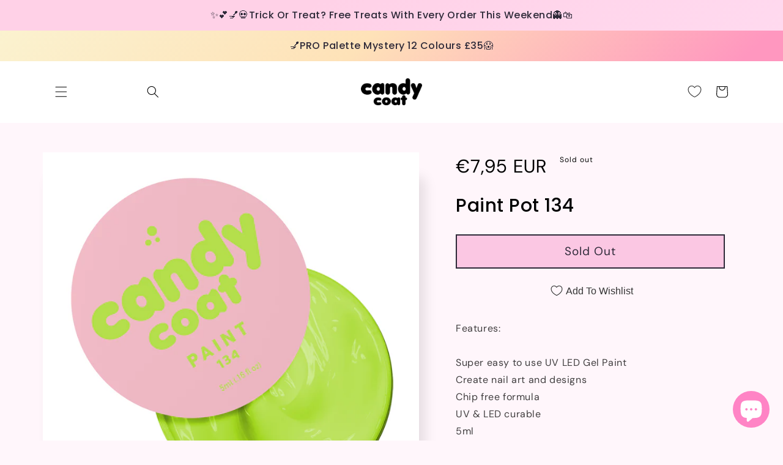

--- FILE ---
content_type: text/css
request_url: https://www.lovecandycoat.com/cdn/shop/t/83/assets/base.css?v=84925372724614089911727710066
body_size: 24829
content:
/** Shopify CDN: Minification failed

Line 287:0 Unexpected "@media"

**/
/* Color custom properties */

:root,
.color-background-1 {
  --color-foreground: var(--color-base-text);
  --color-background: var(--color-base-background-1);
  --gradient-background: var(--gradient-base-background-1);
}

.color-background-2 {
  --color-foreground: var(--color-base-text);
  --color-background: var(--color-base-background-2);
  --gradient-background: var(--gradient-base-background-2);
}

.color-background-3 {
  --color-foreground: var(--color-base-text);
  --color-background: var(--color-base-background-3);
  --gradient-background: var(--gradient-base-background-3);
}

.color-inverse {
  --color-foreground: var(--color-base-background-1);
  --color-background: var(--color-base-text);
  --gradient-background: rgb(var(--color-base-text));
}

.color-accent-1 {
  --color-foreground: var(--color-base-solid-button-labels);
  --color-background: var(--color-base-accent-1);
  --gradient-background: var(--gradient-base-accent-1);
}

.color-accent-2 {
  --color-foreground: var(--color-base-solid-button-labels);
  --color-background: var(--color-base-accent-2);
  --gradient-background: var(--gradient-base-accent-2);
}

.color-foreground-outline-button {
  --color-foreground: var(--color-base-outline-button-labels);
}

.color-foreground-accent-1 {
  --color-foreground: var(--color-base-accent-1);
}

.color-foreground-accent-2 {
  --color-foreground: var(--color-base-accent-2);
}

:root,
.color-background-1 {
  --color-link: var(--color-base-outline-button-labels);
  --alpha-link: 0.85;
}

.color-background-2,
.color-inverse,
.color-accent-1,
.color-accent-2 {
  --color-link: var(--color-foreground);
  --alpha-link: 0.7;
}

:root,
.color-background-1 {
  --color-button: var(--color-base-accent-1);
  --color-button-text: var(--color-base-solid-button-labels);
  --alpha-button-background: 1;
  --alpha-button-border: 1;
}

.color-background-2,
.color-inverse,
.color-accent-1,
.color-accent-2 {
  --color-button: var(--color-foreground);
  --color-button-text: var(--color-background);
}

.button--secondary {
  --color-button: var(--color-base-outline-button-labels);
  --color-button-text: var(--color-base-outline-button-labels);
  --color-button: var(--color-background);
  --alpha-button-background: 1;
}

.color-background-2 .button--secondary,
.color-accent-1 .button--secondary,
.color-accent-2 .button--secondary {
  --color-button: var(--color-background);
  --color-button-text: var(--color-foreground);
}

.color-inverse .button--secondary {
  --color-button: var(--color-background);
  --color-button-text: var(--color-foreground);
}

.button--tertiary {
  --color-button: var(--color-base-outline-button-labels);
  --color-button-text: var(--color-base-outline-button-labels);
  --alpha-button-background: 0;
  --alpha-button-border: 0.2;
}

.color-background-2 .button--tertiary,
.color-inverse .button--tertiary,
.color-accent-1 .button--tertiary,
.color-accent-2 .button--tertiary {
  --color-button: var(--color-foreground);
  --color-button-text: var(--color-foreground);
}

:root,
.color-background-1 {
  --color-badge-background: var(--color-background);
  --color-badge-border: var(--color-foreground);
  --alpha-badge-border: 0.1;
}

.color-background-2,
.color-inverse,
.color-accent-1,
.color-accent-2 {
  --color-badge-background: var(--color-background);
  --color-badge-border: var(--color-background);
  --alpha-badge-border: 1;
}

:root,
.color-background-1,
.color-background-2 {
  --color-card-hover: var(--color-base-text);
}

.color-inverse {
  --color-card-hover: var(--color-base-background-1);
}

.color-accent-1,
.color-accent-2 {
  --color-card-hover: var(--color-base-solid-button-labels);
}

:root,
.color-icon-text {
  --color-icon: rgb(var(--color-base-text));
}

.color-icon-accent-1 {
  --color-icon: rgb(var(--color-base-accent-1));
}

.color-icon-accent-2 {
  --color-icon: rgb(var(--color-base-accent-2));
}

.color-icon-outline-button {
  --color-icon: rgb(var(--color-base-outline-button-labels));
}

.contains-card,
.card {
  --border-radius: var(--card-corner-radius);
  --border-width: var(--card-border-width);
  --border-opacity: var(--card-border-opacity);
  --shadow-horizontal-offset: var(--card-shadow-horizontal-offset);
  --shadow-vertical-offset: var(--card-shadow-vertical-offset);
  --shadow-blur-radius: var(--card-shadow-blur-radius);
  --shadow-opacity: var(--card-shadow-opacity);
  --shadow-visible: var(--card-shadow-visible);
}

.contains-content-container,
.content-container {
  --border-radius: var(--text-boxes-radius);
  --border-width: var(--text-boxes-border-width);
  --border-opacity: var(--text-boxes-border-opacity);
  --shadow-horizontal-offset: var(--text-boxes-shadow-horizontal-offset);
  --shadow-vertical-offset: var(--text-boxes-shadow-vertical-offset);
  --shadow-blur-radius: var(--text-boxes-shadow-blur-radius);
  --shadow-opacity: var(--text-boxes-shadow-opacity);
  --shadow-visible: var(--text-boxes-shadow-visible);
}

.contains-media,
.global-media-settings {
  --border-radius: var(--media-radius);
  --border-width: var(--media-border-width);
  --border-opacity: var(--media-border-opacity);
  --shadow-horizontal-offset: var(--media-shadow-horizontal-offset);
  --shadow-vertical-offset: var(--media-shadow-vertical-offset);
  --shadow-blur-radius: var(--media-shadow-blur-radius);
  --shadow-opacity: var(--media-shadow-opacity);
  --shadow-visible: var(--media-shadow-visible);
}

/* base */

.no-js:not(html) {
  display: none !important;
}

html.no-js .no-js:not(html) {
  display: block !important;
}

.no-js-inline {
  display: none !important;
}

html.no-js .no-js-inline {
  display: inline-block !important;
}

html.no-js .no-js-hidden {
  display: none !important;
}

.page-width {
  max-width: var(--page-width);
  margin: 0 auto;
  padding: 0 1.5rem;
}

.page-width-desktop {
  padding: 0;
  margin: 0 auto;
}

@media screen and (min-width: 750px) {
  .page-width {
    padding: 0 5rem;
  }

  .page-width--narrow {
    padding: 0 9rem;
  }

  .page-width-desktop {
    padding: 0;
  }

  .page-width-tablet {
    padding: 0 5rem;
  }
}

@media screen and (min-width: 990px) {
  .page-width--narrow {
    max-width: 72.6rem;
    padding: 0;
  }

  .page-width-desktop {
    max-width: var(--page-width);
    padding: 0 5rem;
  }
}

.isolate {
  position: relative;
  z-index: 0;
}

.section + .section {
  margin-top: var(--spacing-sections-mobile);
}

@media screen and (min-width: 750px) {
  .section + .section {
    margin-top: var(--spacing-sections-desktop);
  }
}

.element-margin-top {
  margin-top: 5rem;
}
+
@media screen and (min-width: 750px) {
  .element-margin {
    margin-top: calc(5rem + var(--page-width-margin));
  }
}

body,
.color-background-1,
.color-background-2,
.color-inverse,
.color-accent-1,
.color-accent-2 {
  color: rgba(var(--color-foreground), 0.75);
  background-color: rgb(var(--color-background));
}

.background-secondary {
  background-color: rgba(var(--color-foreground), 0.04);
}

.grid-auto-flow {
  display: grid;
  grid-auto-flow: column;
}

.page-margin,
.shopify-challenge__container {
  margin: 7rem auto;
}

.rte-width {
  max-width: 82rem;
  margin: 0 auto 2rem;
}

.list-unstyled {
  margin: 0;
  padding: 0;
  list-style: none;
}

.hidden {
  display: none !important;
}

.visually-hidden {
  position: absolute !important;
  overflow: hidden;
  width: 1px;
  height: 1px;
  margin: -1px;
  padding: 0;
  border: 0;
  clip: rect(0 0 0 0);
  word-wrap: normal !important;
}

.visually-hidden--inline {
  margin: 0;
  height: 1em;
}

.overflow-hidden {
  overflow: hidden;
}

.skip-to-content-link:focus {
  z-index: 9999;
  position: inherit;
  overflow: auto;
  width: auto;
  height: auto;
  clip: auto;
}

.full-width-link {
  position: absolute;
  top: 0;
  right: 0;
  bottom: 0;
  left: 0;
  z-index: 2;
}

::selection {
  background-color: rgba(var(--color-foreground), 0.2);
}

.text-body {
  font-size: 1.5rem;
  letter-spacing: 0.06rem;
  line-height: calc(1 + 0.8 / var(--font-body-scale));
  font-family: var(--font-body-family);
  font-style: var(--font-body-style);
  font-weight: var(--font-body-weight);
}

h1,
h2,
h3,
h4,
h5,
.h0,
.h1,
.h2,
.h3,
.h4,
.h5 {
  font-family: var(--font-heading-family);
  font-style: var(--font-heading-style);
  font-weight: var(--font-heading-weight);
  letter-spacing: calc(var(--font-heading-scale) * 0.06rem);
  color: rgb(var(--color-foreground));
  line-height: calc(1 + 0.3 / max(1, var(--font-heading-scale)));
  word-break: break-word;
}

.hxl {
  font-size: calc(var(--font-heading-scale) * 5rem);
}

@media only screen and (min-width: 750px) {
  .hxl {
    font-size: calc(var(--font-heading-scale) * 6.2rem);
  }
}

.h0 {
  font-size: calc(var(--font-heading-scale) * 4rem);
}

@media only screen and (min-width: 750px) {
  .h0 {
    font-size: calc(var(--font-heading-scale) * 5.2rem);
  }
}

h1,
.h1 {
  font-size: calc(var(--font-heading-scale) * 3rem);
}

@media only screen and (min-width: 750px) {
  h1,
  .h1 {
    font-size: calc(var(--font-heading-scale) * 4rem);
  }
}

h2,
.h2 {
  font-size: calc(var(--font-heading-scale) * 2rem);
}

@media only screen and (min-width: 750px) {
  h2,
  .h2 {
    font-size: calc(var(--font-heading-scale) * 2.4rem);
  }
}

h3,
.h3 {
  font-size: calc(var(--font-heading-scale) * 1.7rem);
}

@media only screen and (min-width: 750px) {
  h3,
  .h3 {
    font-size: calc(var(--font-heading-scale) * 1.8rem);
  }
}

h4,
.h4 {
  font-family: var(--font-heading-family);
  font-style: var(--font-heading-style);
  font-size: calc(var(--font-heading-scale) * 1.5rem);
}

h5,
.h5 {
  font-size: calc(var(--font-heading-scale) * 1.2rem);
}

@media only screen and (min-width: 750px) {
  h5,
  .h5 {
    font-size: calc(var(--font-heading-scale) * 1.3rem);
  }
}

h6,
.h6 {
  color: rgba(var(--color-foreground), 0.75);
  margin-block-start: 1.67em;
  margin-block-end: 1.67em;
}

blockquote {
  font-style: italic;
  color: rgba(var(--color-foreground), 0.75);
  border-left: 0.2rem solid rgba(var(--color-foreground), 0.2);
  padding-left: 1rem;
}

@media screen and (min-width: 750px) {
  blockquote {
    padding-left: 1.5rem;
  }
}

.caption {
  font-size: 1rem;
  letter-spacing: 0.07rem;
  line-height: calc(1 + 0.7 / var(--font-body-scale));
}

@media screen and (min-width: 750px) {
  .caption {
    font-size: 1.2rem;
  }
}

.caption-with-letter-spacing {
  font-size: 1rem;
  letter-spacing: 0.13rem;
  line-height: calc(1 + 0.2 / var(--font-body-scale));
  text-transform: uppercase;
}

.caption-with-letter-spacing--medium {
  font-size: 1.2rem;
  letter-spacing: .16rem;
}

.caption-with-letter-spacing--large {
  font-size: 1.4rem;
  letter-spacing: 0.18rem;
}

.caption-large,
.customer .field input,
.customer select,
.field__input,
.form__label,
.select__select {
  font-size: 1.3rem;
  line-height: calc(1 + 0.5 / var(--font-body-scale));
  letter-spacing: 0.04rem;
}

.color-foreground {
  color: rgb(var(--color-foreground));
}

table:not([class]) {
  table-layout: fixed;
  border-collapse: collapse;
  font-size: 1.4rem;
  border-style: hidden;
  box-shadow: 0 0 0 0.1rem rgba(var(--color-foreground), 0.2);
  /* draws the table border  */
}

table:not([class]) td,
table:not([class]) th {
  padding: 1em;
  border: 0.1rem solid rgba(var(--color-foreground), 0.2);
}

.hidden {
  display: none !important;
}

@media screen and (max-width: 749px) {
  /* .small-hide {
     display: none !important; 
  } 
*/

}

@media screen and (min-width: 750px) and (max-width: 989px) {
  .medium-hide {
    display: none !important;
  }
}

@media screen and (min-width: 990px) {
  .large-up-hide {
    display: none !important;
  }
}

.left {
  text-align: left;
}

.center {
  text-align: center;
}

.right {
  text-align: right;
}

.uppercase {
  text-transform: uppercase;
}

.light {
  opacity: 0.7;
}

a:empty,
ul:empty,
dl:empty,
div:empty,
section:empty,
article:empty,
p:empty,
h1:empty,
h2:empty,
h3:empty,
h4:empty,
h5:empty,
h6:empty {
  display: none;
}

.link,
.customer a {
  cursor: pointer;
  display: inline-block;
  border: none;
  box-shadow: none;
  text-decoration: underline;
  text-underline-offset: 0.3rem;
  color: rgb(var(--color-link));
  background-color: transparent;
  font-size: 1.4rem;
  font-family: inherit;
}

.link--text {
  color: rgb(var(--color-foreground));
}

.link--text:hover {
  color: rgba(var(--color-foreground), 0.75);
}

.link-with-icon {
  display: inline-flex;
  font-size: 1.4rem;
  font-weight: 600;
  letter-spacing: 0.1rem;
  text-decoration: none;
  margin-bottom: 4.5rem;
  white-space: nowrap;
}

.link-with-icon .icon {
  width: 1.5rem;
  margin-left: 1rem;
}

a:not([href]) {
  cursor: not-allowed;
}

.circle-divider::after {
  content: '\2022';
  margin: 0 1.3rem 0 1.5rem;
}

.circle-divider:last-of-type::after {
  display: none;
}

hr {
  border: none;
  height: 0.1rem;
  background-color: rgba(var(--color-foreground), 0.2);
  display: block;
  margin: 5rem 0;
}

@media screen and (min-width: 750px) {
  hr {
    margin: 7rem 0;
  }
}

.full-unstyled-link {
  text-decoration: none;
  color: currentColor;
  display: block;
}

.placeholder {
  background-color: rgba(var(--color-foreground), 0.04);
  color: rgba(var(--color-foreground), 0.55);
  fill: rgba(var(--color-foreground), 0.55);
}

details > * {
  box-sizing: border-box;
}

.break {
  word-break: break-word;
}

.visibility-hidden {
  visibility: hidden;
}

@media (prefers-reduced-motion) {
  .motion-reduce {
    transition: none !important;
    animation: none !important;
  }
}

:root {
  --duration-short: 100ms;
  --duration-default: 200ms;
  --duration-long: 500ms;
}

.underlined-link,
.customer a {
  color: rgba(var(--color-link), var(--alpha-link));
  text-underline-offset: 0.3rem;
  text-decoration-thickness: 0.1rem;
  transition: text-decoration-thickness ease 100ms;
}

.underlined-link:hover,
.customer a:hover {
  color: rgb(var(--color-link));
  text-decoration-thickness: 0.2rem;
}

.icon-arrow {
  width: 1.5rem;
}

h3 .icon-arrow,
.h3 .icon-arrow {
  width: calc(var(--font-heading-scale) * 1.5rem);
}

/* arrow animation */
.animate-arrow .icon-arrow path {
  transform: translateX(-0.25rem);
  transition: transform var(--duration-short) ease;
}

.animate-arrow:hover .icon-arrow path {
  transform: translateX(-0.05rem);
}

/* base-details-summary */
summary {
  cursor: pointer;
  list-style: none;
  position: relative;
}

summary .icon-caret {
  position: absolute;
  height: 0.6rem;
  right: 1.5rem;
  top: calc(50% - 0.2rem);
}

summary::-webkit-details-marker {
  display: none;
}

.disclosure-has-popup {
  position: relative;
}

.disclosure-has-popup[open] > summary::before {
  position: fixed;
  top: 0;
  right: 0;
  bottom: 0;
  left: 0;
  z-index: 2;
  display: block;
  cursor: default;
  content: ' ';
  background: transparent;
}

.disclosure-has-popup > summary::before {
  display: none;
}

.disclosure-has-popup[open] > summary + * {
  z-index: 100;
}

@media screen and (min-width: 750px) {
  .disclosure-has-popup[open] > summary + * {
    z-index: 4;
  }

  .facets .disclosure-has-popup[open] > summary + * {
    z-index: 2;
  }
}

/* base-focus */
/*
  Focus ring - default (with offset)
*/

*:focus {
  outline: 0;
  box-shadow: none;
}

*:focus-visible {
  outline: 0.2rem solid rgba(var(--color-foreground), 0.5);
  outline-offset: 0.3rem;
  box-shadow: 0 0 0 0.3rem rgb(var(--color-background)),
    0 0 0.5rem 0.4rem rgba(var(--color-foreground), 0.3);
}

/* Fallback - for browsers that don't support :focus-visible, a fallback is set for :focus */
.focused,
.no-js *:focus {
  outline: 0.2rem solid rgba(var(--color-foreground), 0.5);
  outline-offset: 0.3rem;
  box-shadow: 0 0 0 0.3rem rgb(var(--color-background)),
    0 0 0.5rem 0.4rem rgba(var(--color-foreground), 0.3);
}

/* Negate the fallback side-effect for browsers that support :focus-visible */
.no-js *:focus:not(:focus-visible) {
  outline: 0;
  box-shadow: none;
}

/*
  Focus ring - inset
*/

.focus-inset:focus-visible {
  outline: 0.2rem solid rgba(var(--color-foreground), 0.5);
  outline-offset: -0.2rem;
  box-shadow: 0 0 0.2rem 0 rgba(var(--color-foreground), 0.3);
}

.focused.focus-inset,
.no-js .focus-inset:focus {
  outline: 0.2rem solid rgba(var(--color-foreground), 0.5);
  outline-offset: -0.2rem;
  box-shadow: 0 0 0.2rem 0 rgba(var(--color-foreground), 0.3);
}

.no-js .focus-inset:focus:not(:focus-visible) {
  outline: 0;
  box-shadow: none;
}

/*
  Focus ring - none
*/

/* Dangerous for a11y - Use with care */
.focus-none {
  box-shadow: none !important;
  outline: 0 !important;
}

.focus-offset:focus-visible {
  outline: 0.2rem solid rgba(var(--color-foreground), 0.5);
  outline-offset: 1rem;
  box-shadow: 0 0 0 1rem rgb(var(--color-background)),
    0 0 0.2rem 1.2rem rgba(var(--color-foreground), 0.3);
}

.focus-offset.focused,
.no-js .focus-offset:focus {
  outline: 0.2rem solid rgba(var(--color-foreground), 0.5);
  outline-offset: 1rem;
  box-shadow: 0 0 0 1rem rgb(var(--color-background)),
    0 0 0.2rem 1.2rem rgba(var(--color-foreground), 0.3);
}

.no-js .focus-offset:focus:not(:focus-visible) {
  outline: 0;
  box-shadow: none;
}

/* component-title */
.title,
.title-wrapper-with-link {
  margin: 3rem 0 2rem;
}

.title-wrapper-with-link .title {
  margin: 0;
}

.title .link {
  font-size: inherit;
}

.title-wrapper {
  margin-bottom: 3rem;
}

.title-wrapper-with-link {
  display: flex;
  justify-content: space-between;
  align-items: flex-end;
  gap: 1rem;
  margin-bottom: 3rem;
  flex-wrap: wrap;
}

.title--primary {
  margin: 4rem 0;
}

.title-wrapper--self-padded-tablet-down,
.title-wrapper--self-padded-mobile {
  padding-left: 1.5rem;
  padding-right: 1.5rem;
}

@media screen and (min-width: 750px) {
  .title-wrapper--self-padded-mobile {
    padding-left: 0;
    padding-right: 0;
  }
}

@media screen and (min-width: 990px) {
  .title,
  .title-wrapper-with-link {
    margin: 5rem 0 3rem;
  }

  .title--primary {
    margin: 2rem 0;
  }

  .title-wrapper-with-link {
    align-items: center;
  }

  .title-wrapper-with-link .title {
    margin-bottom: 0;
  }

  .title-wrapper--self-padded-tablet-down {
    padding-left: 0;
    padding-right: 0;
  }
}

.title-wrapper-with-link .link-with-icon {
  margin: 0;
  flex-shrink: 0;
  display: flex;
  align-items: center;
}

.title-wrapper-with-link .link-with-icon svg {
  width: 1.5rem;
}

.title-wrapper-with-link a {
  color: rgb(var(--color-link));
  margin-top: 0;
  flex-shrink: 0;
}

.title-wrapper--no-top-margin {
  margin-top: 0;
}

.title-wrapper--no-top-margin > .title {
  margin-top: 0;
}

.subtitle {
  font-size: 1.8rem;
  line-height: calc(1 + 0.8 / var(--font-body-scale));
  letter-spacing: 0.06rem;
  color: rgba(var(--color-foreground), 0.7);
}

.subtitle--small {
  font-size: 1.4rem;
  letter-spacing: 0.1rem;
}

.subtitle--medium {
  font-size: 1.6rem;
  letter-spacing: 0.08rem;
}

/* component-grid */
.grid {
  display: flex;
  flex-wrap: wrap;
  margin-bottom: 2rem;
  padding: 0;
  list-style: none;
  column-gap: var(--grid-mobile-horizontal-spacing);
  row-gap: var(--grid-mobile-vertical-spacing);
}

@media screen and (min-width: 750px) {
  .grid {
    column-gap: var(--grid-desktop-horizontal-spacing);
    row-gap: var(--grid-desktop-vertical-spacing);
  }
}

.grid:last-child {
  margin-bottom: 0;
}

.grid__item {
  width: calc(25% - var(--grid-mobile-horizontal-spacing) * 3 / 4);
  max-width: calc(50% - var(--grid-mobile-horizontal-spacing) / 2);
  flex-grow: 1;
  flex-shrink: 0;
}

@media screen and (min-width: 750px) {
  .grid__item {
    width: calc(25% - var(--grid-desktop-horizontal-spacing) * 3 / 4);
    max-width: calc(50% - var(--grid-desktop-horizontal-spacing) / 2);
  }
}

.grid--gapless.grid {
  column-gap: 0;
  row-gap: 0;
}

@media screen and (max-width: 749px) {
  .grid__item.slider__slide--full-width {
    width: 100%;
    max-width: none;
  }
}

.grid--1-col .grid__item {
  max-width: 100%;
  width: 100%;
}

.grid--3-col .grid__item {
  width: calc(33.33% - var(--grid-mobile-horizontal-spacing) * 2 / 3);
}

@media screen and (min-width: 750px) {
  .grid--3-col .grid__item {
    width: calc(33.33% - var(--grid-desktop-horizontal-spacing) * 2 / 3);
  }
}

.grid--2-col .grid__item {
  width: calc(50% - var(--grid-mobile-horizontal-spacing) / 2);
}

@media screen and (min-width: 750px) {
  .grid--2-col .grid__item {
    width: calc(50% - var(--grid-desktop-horizontal-spacing) / 2);
  }

  .grid--4-col-tablet .grid__item {
    width: calc(25% - var(--grid-desktop-horizontal-spacing) * 3 / 4);
  }

  .grid--3-col-tablet .grid__item {
    width: calc(33.33% - var(--grid-desktop-horizontal-spacing) * 2 / 3);
  }

  .grid--2-col-tablet .grid__item {
    width: calc(50% - var(--grid-desktop-horizontal-spacing) / 2);
  }
}

@media screen and (max-width: 989px) {
  .grid--1-col-tablet-down .grid__item {
    width: 100%;
    max-width: 100%;
  }

  .slider--tablet.grid--peek {
    margin: 0;
    width: 100%;
  }

  .slider--tablet.grid--peek .grid__item {
    box-sizing: content-box;
    margin: 0;
  }
}

@media screen and (min-width: 990px) {
  .grid--6-col-desktop .grid__item {
    width: calc(16.66% - var(--grid-desktop-horizontal-spacing) * 5 / 6);
    max-width: calc(16.66% - var(--grid-desktop-horizontal-spacing) * 5 / 6);
  }

  .grid--5-col-desktop .grid__item {
    width: calc(20% - var(--grid-desktop-horizontal-spacing) * 4 / 5);
    max-width: calc(20% - var(--grid-desktop-horizontal-spacing) * 4 / 5);
  }

  .grid--4-col-desktop .grid__item {
    width: calc(25% - var(--grid-desktop-horizontal-spacing) * 3 / 4);
    max-width: calc(25% - var(--grid-desktop-horizontal-spacing) * 3 / 4);
  }

  .grid--3-col-desktop .grid__item {
    width: calc(33.33% - var(--grid-desktop-horizontal-spacing) * 2 / 3);
    max-width: calc(33.33% - var(--grid-desktop-horizontal-spacing) * 2 / 3);
  }

  .grid--2-col-desktop .grid__item {
    width: calc(50% - var(--grid-desktop-horizontal-spacing) / 2);
    max-width: calc(50% - var(--grid-desktop-horizontal-spacing) / 2);
  }
}

@media screen and (min-width: 990px) {
  .grid--1-col-desktop {
    flex: 0 0 100%;
    max-width: 100%;
  }

  .grid--1-col-desktop .grid__item {
    width: 100%;
    max-width: 100%;
  }
}

@media screen and (max-width: 749px) {
  .grid--peek.slider--mobile {
    margin: 0;
    width: 100%;
  }

  .grid--peek.slider--mobile .grid__item {
    box-sizing: content-box;
    margin: 0;
  }

  .grid--peek .grid__item {
    min-width: 35%;
  }

  .grid--peek.slider .grid__item:first-of-type {
    margin-left: 1.5rem;
  }

  .grid--peek.slider .grid__item:last-of-type {
    margin-right: 1.5rem;
  }

  .grid--2-col-tablet-down .grid__item {
    width: calc(50% - var(--grid-mobile-horizontal-spacing) / 2);
  }

  .slider--tablet.grid--peek.grid--2-col-tablet-down .grid__item,
  .grid--peek .grid__item {
    width: calc(50% - var(--grid-mobile-horizontal-spacing) - 3rem);
  }

  .slider--tablet.grid--peek.grid--1-col-tablet-down .grid__item,
  .slider--mobile.grid--peek.grid--1-col-tablet-down .grid__item  {
    width: calc(100% - var(--grid-mobile-horizontal-spacing) - 3rem);
  }
}

@media screen and (min-width: 750px) and (max-width: 989px) {
  .slider--tablet.grid--peek .grid__item {
    width: calc(25% - var(--grid-desktop-horizontal-spacing) - 3rem);
  }

  .slider--tablet.grid--peek.grid--3-col-tablet .grid__item {
    width: calc(33.33% - var(--grid-desktop-horizontal-spacing) - 3rem);
  }

  .slider--tablet.grid--peek.grid--2-col-tablet .grid__item,
  .slider--tablet.grid--peek.grid--2-col-tablet-down .grid__item {
    width: calc(50% - var(--grid-desktop-horizontal-spacing) - 3rem);
  }

  .slider--tablet.grid--peek .grid__item:first-of-type {
    margin-left: 1.5rem;
  }

  .slider--tablet.grid--peek .grid__item:last-of-type {
    margin-right: 1.5rem;
  }

  .grid--2-col-tablet-down .grid__item {
    width: calc(50% - var(--grid-desktop-horizontal-spacing) / 2);
  }

  .grid--1-col-tablet-down.grid--peek .grid__item {
    width: calc(100% - var(--grid-desktop-horizontal-spacing) - 3rem);
  }
}

/* component-media */
.media {
  display: block;
  background-color: rgba(var(--color-foreground), 0.1);
  position: relative;
  overflow: hidden;
}

.media--transparent {
  background-color: transparent;
}

.media > *:not(.zoom):not(.deferred-media__poster-button),
.media model-viewer {
  display: block;
  max-width: 100%;
  position: absolute;
  top: 0;
  left: 0;
  height: 100%;
  width: 100%;
}

.media > img {
  object-fit: cover;
  object-position: center center;
  transition: opacity 0.4s cubic-bezier(0.25, 0.46, 0.45, 0.94);
}

.media--square {
  padding-bottom: 100%;
}

.media--portrait {
  padding-bottom: 125%;
}

.media--landscape {
  padding-bottom: 66.6%;
}

.media--cropped {
  padding-bottom: 56%;
}

.media--16-9 {
  padding-bottom: 56.25%;
}

.media--circle {
  padding-bottom: 100%;
  border-radius: 50%;
}

.media.media--hover-effect > img + img {
  opacity: 0;
}

@media screen and (min-width: 990px) {
  .media--cropped {
    padding-bottom: 63%;
  }
}

deferred-media {
  display: block;
}

/* component-button */
/* Button - default */

.button,
.shopify-challenge__button,
.customer button,
button.shopify-payment-button__button--unbranded,
.shopify-payment-button [role="button"],
.cart__dynamic-checkout-buttons [role='button'],
.cart__dynamic-checkout-buttons iframe {
  --shadow-horizontal-offset: var(--buttons-shadow-horizontal-offset);
  --shadow-vertical-offset: var(--buttons-shadow-vertical-offset);
  --shadow-blur-radius: var(--buttons-shadow-blur-radius);
  --shadow-opacity: var(--buttons-shadow-opacity);
  --shadow-visible: var(--buttons-shadow-visible);
  --border-offset: var(--buttons-border-offset); /* reduce radius edge artifacts */
  --border-opacity: calc(1 - var(--buttons-border-opacity));
  border-radius: var(--buttons-radius-outset);
  position: relative;
}

.button,
.shopify-challenge__button,
.customer button,
button.shopify-payment-button__button--unbranded {
  min-width: calc(12rem + var(--buttons-border-width) * 2);
  min-height: calc(4.5rem + var(--buttons-border-width) * 2);
}

.shopify-payment-button__button--branded {
  z-index: auto;
}

.cart__dynamic-checkout-buttons iframe {
  box-shadow: var(--shadow-horizontal-offset) var(--shadow-vertical-offset) var(--shadow-blur-radius) rgba(var(--color-base-text), var(--shadow-opacity));
}

.button,
.shopify-challenge__button,
.customer button {
  display: inline-flex;
  justify-content: center;
  align-items: center;
  border: 0;
  padding: 0 3rem;
  cursor: pointer;
  font: inherit;
  font-size: 1.5rem;
  text-decoration: none;
  color: rgb(var(--color-button-text));
  transition: box-shadow var(--duration-short) ease;
  -webkit-appearance: none;
  appearance: none;
  background-color: rgba(var(--color-button), var(--alpha-button-background));
}

.button:before,
.shopify-challenge__button:before,
.customer button:before,
.shopify-payment-button__button--unbranded:before,
.shopify-payment-button [role="button"]:before,
.cart__dynamic-checkout-buttons [role='button']:before {
  content: '';
  position: absolute;
  top: 0;
  right: 0;
  bottom: 0;
  left: 0;
  z-index: -1;
  border-radius: var(--buttons-radius-outset);
  box-shadow: var(--shadow-horizontal-offset) var(--shadow-vertical-offset) var(--shadow-blur-radius) rgba(var(--color-shadow), var(--shadow-opacity));
}

.button:after,
.shopify-challenge__button:after,
.customer button:after,
.shopify-payment-button__button--unbranded:after {
  content: '';
  position: absolute;
  top: var(--buttons-border-width);
  right: var(--buttons-border-width);
  bottom: var(--buttons-border-width);
  left: var(--buttons-border-width);
  z-index: 1;
  border-radius: var(--buttons-radius);
  box-shadow: 0 0 0 calc(var(--buttons-border-width) + var(--border-offset)) rgba(var(--color-button-text), var(--border-opacity)),
    0 0 0 var(--buttons-border-width) rgba(var(--color-button), var(--alpha-button-background));
  transition: box-shadow var(--duration-short) ease;
}

.button:not([disabled]):hover::after,
.shopify-challenge__button:hover::after,
.customer button:hover::after,
.shopify-payment-button__button--unbranded:hover::after {
  --border-offset: 1.3px;
  box-shadow: 0 0 0 calc(var(--buttons-border-width) + var(--border-offset)) rgba(var(--color-button-text), var(--border-opacity)),
    0 0 0 calc(var(--buttons-border-width) + 1px) rgba(var(--color-button), var(--alpha-button-background));
}

.button--secondary:after {
  --border-opacity: var(--buttons-border-opacity);
}

.button:focus-visible,
.button:focus,
.button.focused,
.shopify-payment-button__button--unbranded:focus-visible,
.shopify-payment-button [role="button"]:focus-visible,
.shopify-payment-button__button--unbranded:focus,
.shopify-payment-button [role="button"]:focus {
  outline: 0;
  box-shadow: 0 0 0 0.3rem rgb(var(--color-background)),
    0 0 0 0.5rem rgba(var(--color-foreground), 0.5),
    0 0 0.5rem 0.4rem rgba(var(--color-foreground), 0.3);
}

.button:focus:not(:focus-visible):not(.focused),
.shopify-payment-button__button--unbranded:focus:not(:focus-visible):not(.focused),
.shopify-payment-button [role="button"]:focus:not(:focus-visible):not(.focused) {
  box-shadow: inherit;
}

.button::selection,
.shopify-challenge__button::selection,
.customer button::selection {
  background-color: rgba(var(--color-button-text), 0.3);
}

.button,
.button-label,
.shopify-challenge__button,
.customer button {
  font-size: 1.5rem;
  letter-spacing: 0.1rem;
  line-height: calc(1 + 0.2 / var(--font-body-scale));
}

.button--tertiary {
  font-size: 1.2rem;
  padding: 1rem 1.5rem;
  min-width: calc(9rem + var(--buttons-border-width) * 2);
  min-height: calc(3.5rem + var(--buttons-border-width) * 2);
}

.button--small {
  padding: 1.2rem 2.6rem;
}

/* Button - other */

.button:disabled,
.button[aria-disabled='true'],
.button.disabled,
.customer button:disabled,
.customer button[aria-disabled='true'],
.customer button.disabled {
  cursor: not-allowed;
  opacity: 0.5;
}

.button--full-width {
  display: flex;
  width: 100%;
}

.button.loading {
  color: transparent;
  position: relative;
}

@media screen and (forced-colors: active) {
  .button.loading {
    color: rgb(var(--color-foreground));
  }
}

.button.loading > .loading-overlay__spinner {
  top: 50%;
  left: 50%;
  transform: translate(-50%, -50%);
  position: absolute;
  height: 100%;
  display: flex;
  align-items: center;
}

.button.loading > .loading-overlay__spinner .spinner {
  width: fit-content;
}

.button.loading > .loading-overlay__spinner .path {
  stroke: rgb(var(--color-button-text));
}

/* Button - social share */

.share-button {
  display: block;
  position: relative;
}

.share-button details {
  width: fit-content;
}

.share-button__button {
  font-size: 1.4rem;
  display: flex;
  min-height: 2.4rem;
  align-items: center;
  color: rgb(var(--color-link));
  margin-left: 0;
  padding-left: 0;
}

details[open] > .share-button__fallback {
  animation: animateMenuOpen var(--duration-default) ease;
}

.share-button__button:hover {
  text-decoration: underline;
  text-underline-offset: 0.3rem;
}

.share-button__button,
.share-button__fallback button {
  cursor: pointer;
  background-color: transparent;
  border: none;
}

.share-button__button .icon-share {
  height: 1.2rem;
  margin-right: 1rem;
  width: 1.3rem;
}

.share-button__fallback {
  display: flex;
  align-items: center;
  position: absolute;
  top: 3rem;
  left: 0.1rem;
  z-index: 3;
  width: 100%;
  min-width: max-content;
  border-radius: var(--inputs-radius);
  border: 0;
}

.share-button__fallback:after {
  pointer-events: none;
  content: '';
  position: absolute;
  top: var(--inputs-border-width);
  right: var(--inputs-border-width);
  bottom: var(--inputs-border-width);
  left: var(--inputs-border-width);
  border: 0.1rem solid transparent;
  border-radius: var(--inputs-radius);
  box-shadow: 0 0 0 var(--inputs-border-width) rgba(var(--color-foreground), var(--inputs-border-opacity));
  transition: box-shadow var(--duration-short) ease;
  z-index: 1;
}

.share-button__fallback:before {
  background: rgb(var(--color-background));
  pointer-events: none;
  content: '';
  position: absolute;
  top: 0;
  right: 0;
  bottom: 0;
  left: 0;
  border-radius: var(--inputs-radius-outset);
  box-shadow: var(--inputs-shadow-horizontal-offset) var(--inputs-shadow-vertical-offset) var(--inputs-shadow-blur-radius) rgba(var(--color-base-text), var(--inputs-shadow-opacity));
  z-index: -1;
}

.share-button__fallback button {
  width: 4.4rem;
  height: 4.4rem;
  padding: 0;
  flex-shrink: 0;
  display: flex;
  justify-content: center;
  align-items: center;
  position: relative;
  right: var(--inputs-border-width);
}

.share-button__fallback button:hover {
  color: rgba(var(--color-foreground), 0.75);
}

.share-button__fallback button:hover svg {
  transform: scale(1.07);
}

.share-button__close:not(.hidden) + .share-button__copy {
  display: none;
}

.share-button__close,
.share-button__copy {
  background-color: transparent;
  color: rgb(var(--color-foreground));
}

.share-button__copy:focus-visible,
.share-button__close:focus-visible {
  background-color: rgb(var(--color-background));
  z-index: 2;
}

.share-button__copy:focus,
.share-button__close:focus {
  background-color: rgb(var(--color-background));
  z-index: 2;
}

.field:not(:focus-visible):not(.focused) + .share-button__copy:not(:focus-visible):not(.focused),
.field:not(:focus-visible):not(.focused) + .share-button__close:not(:focus-visible):not(.focused) {
  background-color: inherit;
}

.share-button__fallback .field:after,
.share-button__fallback .field:before {
  content: none;
}

.share-button__fallback .field {
  border-radius: 0;
  min-width: auto;
  min-height: auto;
  transition: none;
}

.share-button__fallback .field__input:focus,
.share-button__fallback .field__input:-webkit-autofill {
  outline: 0.2rem solid rgba(var(--color-foreground),.5);
  outline-offset: 0.1rem;
  box-shadow: 0 0 0 0.1rem rgb(var(--color-background)),0 0 0.5rem 0.4rem rgba(var(--color-foreground),.3);
}

.share-button__fallback .field__input {
  box-shadow: none;
  text-overflow: ellipsis;
  white-space: nowrap;
  overflow: hidden;
  filter: none;
  min-width: auto;
  min-height: auto;
}

.share-button__fallback .field__input:hover {
  box-shadow: none;
}

.share-button__fallback .icon {
  width: 1.5rem;
  height: 1.5rem;
}

.share-button__message:not(:empty) {
  display: flex;
  align-items: center;
  width: 100%;
  height: 100%;
  margin-top: 0;
  padding: 0.8rem 0 0.8rem 1.5rem;
  margin: var(--inputs-border-width);
}

.share-button__message:not(:empty):not(.hidden) ~ * {
  display: none;
}

/* component-form */
.field__input,
.select__select,
.customer .field input,
.customer select {
  -webkit-appearance: none;
  appearance: none;
  background-color: rgb(var(--color-background));
  color: rgb(var(--color-foreground));
  font-size: 1.6rem;
  width: 100%;
  box-sizing: border-box;
  transition: box-shadow var(--duration-short) ease;
  border-radius: var(--inputs-radius);
  height: 4.5rem;
  min-height: calc(var(--inputs-border-width) * 2);
  min-width: calc(7rem + (var(--inputs-border-width) * 2));
  position: relative;
  border: 0;
}

.field:before,
.select:before,
.customer .field:before,
.customer select:before,
.localization-form__select:before {
  pointer-events: none;
  content: '';
  position: absolute;
  top: 0;
  right: 0;
  bottom: 0;
  left: 0;
  border-radius: var(--inputs-radius-outset);
  box-shadow: var(--inputs-shadow-horizontal-offset) var(--inputs-shadow-vertical-offset) var(--inputs-shadow-blur-radius) rgba(var(--color-base-text), var(--inputs-shadow-opacity));
  z-index: -1;
}

.field:after,
.select:after,
.customer .field:after,
.customer select:after,
.localization-form__select:after {
  pointer-events: none;
  content: '';
  position: absolute;
  top: var(--inputs-border-width);
  right: var(--inputs-border-width);
  bottom: var(--inputs-border-width);
  left: var(--inputs-border-width);
  border: 0.1rem solid transparent;
  border-radius: var(--inputs-radius);
  box-shadow: 0 0 0 var(--inputs-border-width) rgba(var(--color-foreground), var(--inputs-border-opacity));
  transition: box-shadow var(--duration-short) ease;
  z-index: 1;
}

.select__select {
  font-family: var(--font-body-family);
  font-style: var(--font-body-style);
  font-weight: var(--font-body-weight);
  font-size: 1.2rem;
  color: rgba(var(--color-foreground), 0.75);
}

.field:hover.field:after,
.select:hover.select:after,
.select__select:hover.select__select:after,
.customer .field:hover.field:after,
.customer select:hover.select:after,
.localization-form__select:hover.localization-form__select:after {
  box-shadow: 0 0 0 calc(0.1rem + var(--inputs-border-width)) rgba(var(--color-foreground),var(--inputs-border-opacity));
  outline: 0;
  border-radius: var(--inputs-radius);
}

.field__input:focus-visible,
.select__select:focus-visible,
.customer .field input:focus-visible,
.customer select:focus-visible,
.localization-form__select:focus-visible.localization-form__select:after {
  box-shadow: 0 0 0 calc(0.1rem + var(--inputs-border-width)) rgba(var(--color-foreground));
  outline: 0;
  border-radius: var(--inputs-radius);
}

.field__input:focus,
.select__select:focus,
.customer .field input:focus,
.customer select:focus,
.localization-form__select:focus.localization-form__select:after {
  box-shadow: 0 0 0 calc(0.1rem + var(--inputs-border-width)) rgba(var(--color-foreground));
  outline: 0;
  border-radius: var(--inputs-radius);
}

.localization-form__select:focus {
  outline: 0;
  box-shadow: none;
}

.text-area,
.select {
  display: flex;
  position: relative;
  width: 100%;
}

/* Select */

.select .icon-caret,
.customer select + svg {
  height: 0.6rem;
  pointer-events: none;
  position: absolute;
  top: calc(50% - 0.2rem);
  right: calc(var(--inputs-border-width) + 1.5rem);
}

.select__select,
.customer select {
  cursor: pointer;
  line-height: calc(1 + 0.6 / var(--font-body-scale));
  padding: 0 2rem;
  margin: var(--inputs-border-width);
  min-height: calc(var(--inputs-border-width) * 2);
}

/* Field */

.field {
  position: relative;
  width: 100%;
  display: flex;
  transition: box-shadow var(--duration-short) ease;
}

.customer .field {
  display: flex;
}

.field--with-error {
  flex-wrap: wrap;
}

.field__input,
.customer .field input {
  flex-grow: 1;
  text-align: left;
  padding: 1.5rem;
  margin: var(--inputs-border-width);
  transition: box-shadow var(--duration-short) ease;
}

.field__label,
.customer .field label {
  font-size: 1.6rem;
  left: calc(var(--inputs-border-width) + 2rem);
  top: calc(1rem + var(--inputs-border-width));
  margin-bottom: 0;
  pointer-events: none;
  position: absolute;
  transition: top var(--duration-short) ease,
    font-size var(--duration-short) ease;
  color: rgba(var(--color-foreground), 0.75);
  letter-spacing: 0.1rem;
  line-height: 1.5;
}

.field__input:focus ~ .field__label,
.field__input:not(:placeholder-shown) ~ .field__label,
.field__input:-webkit-autofill ~ .field__label,
.customer .field input:focus ~ label,
.customer .field input:not(:placeholder-shown) ~ label,
.customer .field input:-webkit-autofill ~ label {
  font-size: 1rem;
  top: calc(var(--inputs-border-width) + 0.5rem);
  left: calc(var(--inputs-border-width) + 2rem);
  letter-spacing: 0.04rem;
}

.field__input:focus,
.field__input:not(:placeholder-shown),
.field__input:-webkit-autofill,
.customer .field input:focus,
.customer .field input:not(:placeholder-shown),
.customer .field input:-webkit-autofill {
  padding: 2.2rem 1.5rem 0.8rem 2rem;
  margin: var(--inputs-border-width);
}

.field__input::-webkit-search-cancel-button,
.customer .field input::-webkit-search-cancel-button {
  display: none;
}

.field__input::placeholder,
.customer .field input::placeholder {
  opacity: 0;
}

.field__button {
  align-items: center;
  background-color: transparent;
  border: 0;
  color: currentColor;
  cursor: pointer;
  display: flex;
  height: 4.4rem;
  justify-content: center;
  overflow: hidden;
  padding: 0;
  position: absolute;
  right: 0;
  top: 0;
  width: 4.4rem;
}

.field__button > svg {
  height: 2.5rem;
  width: 2.5rem;
}

.field__input:-webkit-autofill ~ .field__button,
.field__input:-webkit-autofill ~ .field__label,
.customer .field input:-webkit-autofill ~ label {
  color: rgb(0, 0, 0);
}

/* Text area */

.text-area {
  font-family: var(--font-body-family);
  font-style: var(--font-body-style);
  font-weight: var(--font-body-weight);
  min-height: 10rem;
  resize: none;
}

input[type='checkbox'] {
  display: inline-block;
  width: auto;
  margin-right: 0.5rem;
}

/* Form global */

.form__label {
  display: block;
  margin-bottom: 0.6rem;
}

.form__message {
  align-items: center;
  display: flex;
  font-size: 1.4rem;
  line-height: 1;
  margin-top: 1rem;
}

.form__message--large {
  font-size: 1.6rem;
}

.customer .field .form__message {
  font-size: 1.4rem;
  text-align: left;
}

.form__message .icon,
.customer .form__message svg {
  flex-shrink: 0;
  height: 1.3rem;
  margin-right: 0.5rem;
  width: 1.3rem;
}

.form__message--large .icon,
.customer .form__message svg {
  height: 1.5rem;
  width: 1.5rem;
  margin-right: 1rem;
}

.customer .field .form__message svg {
  align-self: start;
}

.form-status {
  margin: 0;
  font-size: 1.6rem;
}

.form-status-list {
  padding: 0;
  margin: 2rem 0 4rem;
}

.form-status-list li {
  list-style-position: inside;
}

.form-status-list .link::first-letter {
  text-transform: capitalize;
}

/* component-quantity */
.quantity {
  color: rgba(var(--color-foreground));
  position: relative;
  width: calc(14rem / var(--font-body-scale) + var(--inputs-border-width) * 2);
  display: flex;
  border-radius: var(--inputs-radius);
  min-height: calc((var(--inputs-border-width) * 2) + 4.5rem);
}

.quantity:after {
  pointer-events: none;
  content: '';
  position: absolute;
  top: var(--inputs-border-width);
  right: var(--inputs-border-width);
  bottom: var(--inputs-border-width);
  left: var(--inputs-border-width);
  border: 0.1rem solid transparent;
  border-radius: var(--inputs-radius);
  box-shadow: 0 0 0 var(--inputs-border-width) rgba(var(--color-foreground), var(--inputs-border-opacity));
  transition: box-shadow var(--duration-short) ease;
  z-index: 1;
}

.quantity:before {
  background: rgb(var(--color-background));
  pointer-events: none;
  content: '';
  position: absolute;
  top: 0;
  right: 0;
  bottom: 0;
  left: 0;
  border-radius: var(--inputs-radius-outset);
  box-shadow: var(--inputs-shadow-horizontal-offset) var(--inputs-shadow-vertical-offset) var(--inputs-shadow-blur-radius) rgba(var(--color-base-text), var(--inputs-shadow-opacity));
  z-index: -1;
}

.quantity__input {
  color: currentColor;
  font-size: 1.4rem;
  font-weight: 500;
  opacity: 0.85;
  text-align: center;
  background-color: transparent;
  border: 0;
  padding: 0 0.5rem;
  width: 100%;
  flex-grow: 1;
  -webkit-appearance: none;
  appearance: none;
}

.quantity__button {
  width: calc(4.5rem / var(--font-body-scale));
  flex-shrink: 0;
  font-size: 1.8rem;
  border: 0;
  background-color: transparent;
  cursor: pointer;
  display: flex;
  align-items: center;
  justify-content: center;
  color: rgb(var(--color-foreground));
  padding: 0;
}

.quantity__button:first-child {
  margin-left: calc(var(--inputs-border-width));
}

.quantity__button:last-child {
  margin-right: calc(var(--inputs-border-width));
}

.quantity__button svg {
  width: 1rem;
  pointer-events: none;
}

.quantity__button:focus-visible,
.quantity__input:focus-visible {
  background-color: rgb(var(--color-background));
  z-index: 2;
}

.quantity__button:focus,
.quantity__input:focus {
  background-color: rgb(var(--color-background));
  z-index: 2;
}

.quantity__button:not(:focus-visible):not(.focused),
.quantity__input:not(:focus-visible):not(.focused) {
  box-shadow: inherit;
  background-color: inherit;
}

.quantity__input:-webkit-autofill,
.quantity__input:-webkit-autofill:hover,
.quantity__input:-webkit-autofill:active {
  box-shadow: 0 0 0 10rem rgb(var(--color-background)) inset !important;
  -webkit-box-shadow: 0 0 0 10rem rgb(var(--color-background)) inset !important;
}

.quantity__input::-webkit-outer-spin-button,
.quantity__input::-webkit-inner-spin-button {
  -webkit-appearance: none;
  margin: 0;
}

.quantity__input[type='number'] {
  -moz-appearance: textfield;
}

/* component-modal */
.modal__toggle {
  list-style-type: none;
}

.no-js details[open] .modal__toggle {
  position: absolute;
  z-index: 5;
}

.modal__toggle-close {
  display: none;
}

.no-js details[open] svg.modal__toggle-close {
  display: flex;
  z-index: 1;
  height: 1.7rem;
  width: 1.7rem;
}

.modal__toggle-open {
  display: flex;
}

.no-js details[open] .modal__toggle-open {
  display: none;
}

.no-js .modal__close-button.link {
  display: none;
}

.modal__close-button.link {
  display: flex;
  justify-content: center;
  align-items: center;
  padding: 0rem;
  height: 4.4rem;
  width: 4.4rem;
  background-color: transparent;
}

.modal__close-button .icon {
  width: 1.7rem;
  height: 1.7rem;
}

body .modal__content {
  position: absolute;
  top: 0;
  left: 0;
  right: 0;
  bottom: 0;
  background: rgb(var(--color-background));
  z-index: 4;
  display: flex;
  justify-content: center;
  align-items: center;
}

.media-modal {
  cursor: zoom-out;
}

.media-modal .deferred-media {
  cursor: initial;
}

/* component-cart-count-bubble */
.cart-count-bubble:empty {
  display: none;
}

.cart-count-bubble {
  position: absolute;
  background-color: rgb(var(--color-button));
  color: rgb(var(--color-button-text));
  height: 1.7rem;
  width: 1.7rem;
  border-radius: 100%;
  display: flex;
  justify-content: center;
  align-items: center;
  font-size: 0.9rem;
  bottom: 0.8rem;
  left: 2.2rem;
  line-height: calc(1 + 0.1 / var(--font-body-scale));
}

/* section-announcement-bar */
#shopify-section-announcement-bar {
  z-index: 4;
}

.announcement-bar {
  border-bottom: 0.1rem solid rgba(var(--color-foreground), 0.08);
  color: rgb(var(--color-foreground));
}

.announcement-bar__link {
  display: block;
  width: 100%;
  padding: 1rem 2rem;
  text-decoration: none;
}

.announcement-bar__link:hover {
  color: rgb(var(--color-foreground));
  background-color: rgba(var(--color-card-hover), 0.06);
}

.announcement-bar__link .icon-arrow {
  display: inline-block;
  pointer-events: none;
  margin-left: 0.8rem;
  vertical-align: middle;
  margin-bottom: 0.2rem;
}

.announcement-bar__link .announcement-bar__message {
  padding: 0;
}

.announcement-bar__message {
  text-align: center;
  padding: 1rem 2rem;
  margin: 0;
  letter-spacing: 0.1rem;
}

/* section-header */
#shopify-section-header {
  z-index: 3;
}

.shopify-section-header-sticky {
  position: sticky;
  top: 0;
}

.shopify-section-header-hidden {
  transform: translateY(-100%);
}

.shopify-section-header-hidden.menu-open {
  transform: translateY(0);
}

#shopify-section-header.animate {
  transition: transform 0.15s ease-out;
}

/* Main Header Layout */
.header-wrapper {
  display: block;
  position: relative;
  background-color: rgb(var(--color-background));
}

.header-wrapper--border-bottom {
  border-bottom: 0.1rem solid rgba(var(--color-foreground), 0.08);
}

.header {
  display: grid;
  grid-template-areas: 'left-icon heading icons';
  grid-template-columns: 1fr 2fr 1fr;
  align-items: center;
}

@media screen and (min-width: 990px) {
  .header--top-left,
  .header--middle-left:not(.header--has-menu) {
    grid-template-areas:
      'heading icons'
      'navigation navigation';
    grid-template-columns: 1fr auto;
  }

  .header--middle-left {
    grid-template-areas: 'heading navigation icons';
    grid-template-columns: auto auto 1fr;
    column-gap: 2rem;
  }

  .header--top-center {
    grid-template-areas:
      'left-icon heading icons'
      'navigation navigation navigation';
  }

  .header:not(.header--middle-left) .header__inline-menu {
    margin-top: 1.05rem;
  }
}

.header *[tabindex='-1']:focus {
  outline: none;
}

.header__heading {
  margin: 0;
  line-height: 0;
}

.header > .header__heading-link {
  line-height: 0;
}

.header__heading,
.header__heading-link {
  grid-area: heading;
  justify-self: center;
}

.header__heading-link {
  display: inline-block;
  padding: 0.75rem;
  text-decoration: none;
  word-break: break-word;
}

.header__heading-link:hover .h2 {
  color: rgb(var(--color-foreground));
}

.header__heading-link .h2 {
  line-height: 1;
  color: rgba(var(--color-foreground), 0.75);
}

.header__heading-logo {
  height: auto;
  width: 100%;
}

@media screen and (max-width: 989px) {
  .header__heading,
  .header__heading-link {
    text-align: center;
  }
}

@media screen and (min-width: 990px) {
  .header__heading-link {
    margin-left: -0.75rem;
  }

  .header__heading,
  .header__heading-link {
    justify-self: start;
  }

  .header--top-center .header__heading-link,
  .header--top-center .header__heading {
    justify-self: center;
    text-align: center;
  }
}

/* Header icons */
.header__icons {
  display: flex;
  grid-area: icons;
  justify-self: end;
}

.header__icon:not(.header__icon--summary),
.header__icon span {
  display: flex;
  align-items: center;
  justify-content: center;
}

.header__icon {
  color: rgb(var(--color-foreground));
}

.header__icon span {
  height: 100%;
}

.header__icon::after {
  content: none;
}

.header__icon:hover .icon,
.modal__close-button:hover .icon {
  transform: scale(1.07);
}

.header__icon .icon {
  height: 2rem;
  width: 2rem;
  fill: none;
  vertical-align: middle;
}

.header__icon,
.header__icon--cart .icon {
  height: 4.4rem;
  width: 4.4rem;
  padding: 0;
}

.header__icon--cart {
  position: relative;
  margin-right: -1.2rem;
}

@media screen and (max-width: 989px) {
  menu-drawer ~ .header__icons .header__icon--account {
    display: none;
  }
}

.header__icon--menu[aria-expanded="true"]::before {
  content: "";
  top: 100%;
  left: 0;
  height: calc(var(--viewport-height, 100vh) - (var(--header-bottom-position, 100%)));
  width: 100%;
  display: block;
  position: absolute;
  background: rgba(var(--color-foreground), 0.5);
}

/* Search */
menu-drawer + .header__search {
  display: none;
}

.header > .header__search {
  grid-area: left-icon;
  justify-self: start;
}

.header:not(.header--has-menu) * > .header__search {
  display: none;
}

.header__search {
  display: inline-flex;
  line-height: 0;
}

.header--top-center > .header__search {
  display: none;
}

.header--top-center * > .header__search {
  display: inline-flex;
}

@media screen and (min-width: 990px) {
  .header:not(.header--top-center) * > .header__search,
  .header--top-center > .header__search {
    display: inline-flex;
  }

  .header:not(.header--top-center) > .header__search,
  .header--top-center * > .header__search {
    display: none;
  }
}

.no-js .predictive-search {
  display: none;
}

details[open] > .search-modal {
  opacity: 1;
  animation: animateMenuOpen var(--duration-default) ease;
}

details[open] .modal-overlay {
  display: block;
}

details[open] .modal-overlay::after {
  position: absolute;
  content: '';
  background-color: rgb(var(--color-foreground), 0.5);
  top: 100%;
  left: 0;
  right: 0;
  height: 100vh;
}

.no-js details[open] > .header__icon--search {
  top: 1rem;
  right: 0.5rem;
}

.search-modal {
  opacity: 0;
  border-bottom: 0.1rem solid rgba(var(--color-foreground), 0.08);
  min-height: calc(100% + var(--inputs-margin-offset) + (2 * var(--inputs-border-width)));
  height: 100%;
}

.search-modal__content {
  display: flex;
  align-items: center;
  justify-content: center;
  width: 100%;
  height: 100%;
  padding: 0 5rem 0 1rem;
  line-height: calc(1 + 0.8 / var(--font-body-scale));
  position: relative;
}

.search-modal__content-bottom {
  bottom: calc((var(--inputs-margin-offset) / 2) );
}

.search-modal__content-top {
  top: calc((var(--inputs-margin-offset) / 2) );
}

.search-modal__form {
  width: 100%;
}

.search-modal__close-button {
  position: absolute;
  right: 0.3rem;
}

@media screen and (min-width: 750px) {
  .search-modal__close-button {
    right: 1rem;
  }

  .search-modal__content {
    padding: 0 6rem;
  }
}

@media screen and (min-width: 990px) {
  .search-modal__form {
    max-width: 47.8rem;
  }

  .search-modal__close-button {
    position: initial;
    margin-left: 0.5rem;
  }
}

/* Header menu drawer */
.header__icon--menu .icon {
  display: block;
  position: absolute;
  opacity: 1;
  transform: scale(1);
  transition: transform 150ms ease, opacity 150ms ease;
}

details:not([open]) > .header__icon--menu .icon-close,
details[open] > .header__icon--menu .icon-hamburger {
  visibility: hidden;
  opacity: 0;
  transform: scale(0.8);
}

.js details[open]:not(.menu-opening) > .header__icon--menu .icon-close {
  visibility: hidden;
}

.js details[open]:not(.menu-opening) > .header__icon--menu .icon-hamburger {
  visibility: visible;
  opacity: 1;
  transform: scale(1.07);
}

.js details > .header__submenu {
  opacity: 0;
  transform: translateY(-1.5rem);
}

details[open] > .header__submenu {
  animation: animateMenuOpen var(--duration-default) ease;
  animation-fill-mode: forwards;
  z-index: 1;
}

@media (prefers-reduced-motion) {
  details[open] > .header__submenu {
    opacity: 1;
    transform: translateY(0);
  }
}

/* Header menu */
.header__inline-menu {
  margin-left: -1.2rem;
  grid-area: navigation;
  display: none;
}

.header--top-center .header__inline-menu,
.header--top-center .header__heading-link {
  margin-left: 0;
}

@media screen and (min-width: 990px) {
  .header__inline-menu {
    display: block;
  }

  .header--top-center .header__inline-menu {
    justify-self: center;
  }

  .header--top-center .header__inline-menu > .list-menu--inline {
    justify-content: center;
  }

  .header--middle-left .header__inline-menu {
    margin-left: 0;
  }
}

.header__menu {
  padding: 0 1rem;
}

.header__menu-item {
  padding: 1.2rem;
  text-decoration: none;
  color: rgba(var(--color-foreground), 0.75);
}

.header__menu-item:hover {
  color: rgb(var(--color-foreground));
}

.header__menu-item span {
  transition: text-decoration var(--duration-short) ease;
}

.header__menu-item:hover span {
  text-decoration: underline;
  text-underline-offset: 0.3rem;
}

details[open] > .header__menu-item {
  text-decoration: underline;
}

details[open]:hover > .header__menu-item {
  text-decoration-thickness: 0.2rem;
}

details[open] > .header__menu-item .icon-caret {
  transform: rotate(180deg);
}

.header__active-menu-item {
  transition: text-decoration-thickness var(--duration-short) ease;
  color: rgb(var(--color-foreground));
  text-decoration: underline;
  text-underline-offset: 0.3rem;
}

.header__menu-item:hover .header__active-menu-item {
  text-decoration-thickness: 0.2rem;
}

.header__submenu {
  transition: opacity var(--duration-default) ease,
    transform var(--duration-default) ease;
}

.global-settings-popup,
.header__submenu.global-settings-popup {
  border-radius: var(--popup-corner-radius);
  border-color: rgba(var(--color-foreground), var(--popup-border-opacity));
  border-style: solid;
  border-width: var(--popup-border-width);
  box-shadow: var(--popup-shadow-horizontal-offset) var(--popup-shadow-vertical-offset) var(--popup-shadow-blur-radius) rgba(var(--color-shadow), var(--popup-shadow-opacity));
}

.header__submenu.list-menu {
  padding: 2.4rem 0;
}

.header__submenu .header__submenu {
  background-color: rgba(var(--color-foreground), 0.03);
  padding: 0.5rem 0;
  margin: 0.5rem 0;
}

.header__submenu .header__menu-item:after {
  right: 2rem;
}

.header__submenu .header__menu-item {
  justify-content: space-between;
  padding: 0.8rem 2.4rem;
}

.header__submenu .header__submenu .header__menu-item {
  padding-left: 3.4rem;
}

.header__menu-item .icon-caret {
  right: 0.8rem;
}

.header__submenu .icon-caret {
  flex-shrink: 0;
  margin-left: 1rem;
  position: static;
}

header-menu > details,
details-disclosure > details {
  position: relative;
}

@keyframes animateMenuOpen {
  0% {
    opacity: 0;
    transform: translateY(-1.5rem);
  }

  100% {
    opacity: 1;
    transform: translateY(0);
  }
}

.overflow-hidden-mobile,
.overflow-hidden-tablet {
  overflow: hidden;
}

@media screen and (min-width: 750px) {
  .overflow-hidden-mobile {
    overflow: auto;
  }
}

@media screen and (min-width: 990px) {
  .overflow-hidden-tablet {
    overflow: auto;
  }
}

.badge {
  border: 1px solid transparent;
  border-radius: var(--badge-corner-radius);
  display: inline-block;
  font-size: 1.2rem;
  letter-spacing: 0.1rem;
  line-height: 1;
  padding: 0.5rem 1.3rem 0.6rem 1.3rem;
  text-align: center;
  background-color: rgb(var(--color-badge-background));
  border-color: rgba(var(--color-badge-border), var(--alpha-badge-border));
  color: rgb(var(--color-foreground));
  word-break: break-word;
}

.gradient {
  background: rgb(var(--color-background));
  position: relative;
  z-index: 1;
}

.gradient .gradient--wrapper {
  background: var(--gradient-background);
  background-attachment: scroll;
  background-repeat: repeat;
  background-size: 100% 100vh;
  position: absolute;
  top: 0;
  left: 0;
  right: 0;
  bottom: 0;
  z-index: -10;
  display: block;
  margin-top: 0;
}

.banner--desktop-transparent .gradient--wrapper,
.hide--gradient .gradient--wrapper  {
  display: none !important;
}
.hide--gradient .banner__box {
  padding: 0;
}
@media screen and (forced-colors: active) {
  .icon {
    color: CanvasText;
    fill: CanvasText !important;
  }

  .icon-close-small path {
    stroke: CanvasText;
  }
}

.ratio {
  display: flex;
  position: relative;
  align-items: stretch;
}

.ratio::before {
  content: '';
  width: 0;
  height: 0;
  padding-bottom: var(--ratio-percent);
}

.content-container {
  border-radius: var(--text-boxes-radius);
  border: var(--text-boxes-border-width) solid rgba(var(--color-foreground), var(--text-boxes-border-opacity));
  position: relative;
}

.content-container:after {
  content: '';
  position: absolute;
  top: calc(var(--text-boxes-border-width) * -1);
  right: calc(var(--text-boxes-border-width) * -1);
  bottom: calc(var(--text-boxes-border-width) * -1);
  left: calc(var(--text-boxes-border-width) * -1);
  border-radius: var(--text-boxes-radius);
  box-shadow: var(--text-boxes-shadow-horizontal-offset)
    var(--text-boxes-shadow-vertical-offset)
    var(--text-boxes-shadow-blur-radius)
    rgba(var(--color-shadow), var(--text-boxes-shadow-opacity));
  z-index: -1;
}

.content-container--full-width:after {
  left: 0;
  right: 0;
  border-radius: 0;
}

@media screen and (max-width: 749px) {
  .content-container--full-width-mobile {
    border-left: none;
    border-right: none;
    border-radius: 0;
  }
  .content-container--full-width-mobile:after {
    display: none;
  }
}

.global-media-settings {
  position: relative;
  border: var(--media-border-width) solid rgba(var(--color-foreground), var(--media-border-opacity));
  border-radius: var(--media-radius);
  overflow: visible !important;
  background-color: rgb(var(--color-background));
}

.global-media-settings:after {
  content: '';
  position: absolute;
  top: calc(var(--media-border-width) * -1);
  right: calc(var(--media-border-width) * -1);
  bottom: calc(var(--media-border-width) * -1);
  left: calc(var(--media-border-width) * -1);
  border-radius: var(--media-radius);
  box-shadow: var(--media-shadow-horizontal-offset) var(--media-shadow-vertical-offset) var(--media-shadow-blur-radius) rgba(var(--color-shadow), var(--media-shadow-opacity));
  z-index: -1;
}

.global-media-settings--no-shadow {
  overflow: hidden !important;
}

.global-media-settings--no-shadow:after {
  content: none;
}

.global-media-settings img,
.global-media-settings iframe,
.global-media-settings model-viewer,
.global-media-settings video {
  border-radius: calc(var(--media-radius) - var(--media-border-width));
}

.content-container--full-width,
.global-media-settings--full-width,
.global-media-settings--full-width img {
  border-radius: 0;
  border-left: none;
  border-right: none;
}

/* check for flexbox gap in older Safari versions */
@supports not (inset: 10px) {
  .grid {
    margin-left: calc(-1 * var(--grid-mobile-horizontal-spacing));
  }

  .grid__item {
    padding-left: var(--grid-mobile-horizontal-spacing);
    padding-bottom: var(--grid-mobile-vertical-spacing);
  }

  @media screen and (min-width: 750px) {
    .grid {
      margin-left: calc(-1 * var(--grid-desktop-horizontal-spacing));
    }

    .grid__item {
      padding-left: var(--grid-desktop-horizontal-spacing);
      padding-bottom: var(--grid-desktop-vertical-spacing);
    }
  }

  .grid--gapless .grid__item {
    padding-left: 0;
    padding-bottom: 0;
  }

  @media screen and (min-width: 749px) {
    .grid--peek .grid__item {
      padding-left: var(--grid-mobile-horizontal-spacing);
    }
  }

  .product-grid .grid__item {
    padding-bottom: var(--grid-mobile-vertical-spacing);
  }

  @media screen and (min-width: 750px) {
    .product-grid .grid__item {
      padding-bottom: var(--grid-desktop-vertical-spacing);
    }
  }
}

.font-body-bold {
  font-weight: var(--font-body-weight-bold);
}

.header__inline-menu {
  display: none;
}

.header {
  grid-template-columns: 0.5fr 0.5fr 2fr 1fr;
  grid-template-areas: 'hamburger left-icon heading icons';
}

.header header-drawer {
  width: fit-content;
  grid-area: hamburger;
}
/*

.header__inline-menu {
  position: fixed;
  top: 0;
  left: 0;
  bottom: 0;
  width: 33%;
  transform: translateX(-100%);
}

.header__inline-menu li {
  width: 100%;
  text-align: center;
}

.header__inline-menu li .list-menu__item {
  justify-content: center;
}*/


@font-face {
	font-family: 'iconsmind';
	src:url('./iconsmind.eot?-rdmvgc');
	src:url('./iconsmind.eot?#iefix-rdmvgc') format('embedded-opentype'),
		url('./iconsmind.woff?-rdmvgc') format('woff'),
		url('./iconsmind.ttf?-rdmvgc') format('truetype'),
		url('./iconsmind.svg?-rdmvgc#iconsmind') format('svg');
	font-weight: normal;
	font-style: normal;
}

[class^="iconsmind-"], [class*=" iconsmind-"] {
	font-family: 'iconsmind';
	speak: none;
	font-style: normal;
	font-weight: normal;
	font-variant: normal;
	text-transform: none;
	line-height: 1;

	/* Better Font Rendering =========== */
	-webkit-font-smoothing: antialiased;
	-moz-osx-font-smoothing: grayscale;
}

.iconsmind-A-Z:before {content: "\e600"; } .iconsmind-Aa:before {content: "\e601"; } .iconsmind-Add-Bag:before {content: "\e602"; } .iconsmind-Add-Basket:before {content: "\e603"; } .iconsmind-Add-Cart:before {content: "\e604"; } .iconsmind-Add-File:before {content: "\e605"; } .iconsmind-Add-SpaceAfterParagraph:before {content: "\e606"; } .iconsmind-Add-SpaceBeforeParagraph:before {content: "\e607"; } .iconsmind-Add-User:before {content: "\e608"; } .iconsmind-Add-UserStar:before {content: "\e609"; } .iconsmind-Add-Window:before {content: "\e60a"; } .iconsmind-Add:before {content: "\e60b"; } .iconsmind-Address-Book:before {content: "\e60c"; } .iconsmind-Address-Book2:before {content: "\e60d"; } .iconsmind-Administrator:before {content: "\e60e"; } .iconsmind-Aerobics-2:before {content: "\e60f"; } .iconsmind-Aerobics-3:before {content: "\e610"; } .iconsmind-Aerobics:before {content: "\e611"; } .iconsmind-Affiliate:before {content: "\e612"; } .iconsmind-Aim:before {content: "\e613"; } .iconsmind-Air-Balloon:before {content: "\e614"; } .iconsmind-Airbrush:before {content: "\e615"; } .iconsmind-Airship:before {content: "\e616"; } .iconsmind-Alarm-Clock:before {content: "\e617"; } .iconsmind-Alarm-Clock2:before {content: "\e618"; } .iconsmind-Alarm:before {content: "\e619"; } .iconsmind-Alien-2:before {content: "\e61a"; } .iconsmind-Alien:before {content: "\e61b"; } .iconsmind-Aligator:before {content: "\e61c"; } .iconsmind-Align-Center:before {content: "\e61d"; } .iconsmind-Align-JustifyAll:before {content: "\e61e"; } .iconsmind-Align-JustifyCenter:before {content: "\e61f"; } .iconsmind-Align-JustifyLeft:before {content: "\e620"; } .iconsmind-Align-JustifyRight:before {content: "\e621"; } .iconsmind-Align-Left:before {content: "\e622"; } .iconsmind-Align-Right:before {content: "\e623"; } .iconsmind-Alpha:before {content: "\e624"; } .iconsmind-Ambulance:before {content: "\e625"; } .iconsmind-AMX:before {content: "\e626"; } .iconsmind-Anchor-2:before {content: "\e627"; } .iconsmind-Anchor:before {content: "\e628"; } .iconsmind-Android-Store:before {content: "\e629"; } .iconsmind-Android:before {content: "\e62a"; } .iconsmind-Angel-Smiley:before {content: "\e62b"; } .iconsmind-Angel:before {content: "\e62c"; } .iconsmind-Angry:before {content: "\e62d"; } .iconsmind-Apple-Bite:before {content: "\e62e"; } .iconsmind-Apple-Store:before {content: "\e62f"; } .iconsmind-Apple:before {content: "\e630"; } .iconsmind-Approved-Window:before {content: "\e631"; } .iconsmind-Aquarius-2:before {content: "\e632"; } .iconsmind-Aquarius:before {content: "\e633"; } .iconsmind-Archery-2:before {content: "\e634"; } .iconsmind-Archery:before {content: "\e635"; } .iconsmind-Argentina:before {content: "\e636"; } .iconsmind-Aries-2:before {content: "\e637"; } .iconsmind-Aries:before {content: "\e638"; } .iconsmind-Army-Key:before {content: "\e639"; } .iconsmind-Arrow-Around:before {content: "\e63a"; } .iconsmind-Arrow-Back3:before {content: "\e63b"; } .iconsmind-Arrow-Back:before {content: "\e63c"; } .iconsmind-Arrow-Back2:before {content: "\e63d"; } .iconsmind-Arrow-Barrier:before {content: "\e63e"; } .iconsmind-Arrow-Circle:before {content: "\e63f"; } .iconsmind-Arrow-Cross:before {content: "\e640"; } .iconsmind-Arrow-Down:before {content: "\e641"; } .iconsmind-Arrow-Down2:before {content: "\e642"; } .iconsmind-Arrow-Down3:before {content: "\e643"; } .iconsmind-Arrow-DowninCircle:before {content: "\e644"; } .iconsmind-Arrow-Fork:before {content: "\e645"; } .iconsmind-Arrow-Forward:before {content: "\e646"; } .iconsmind-Arrow-Forward2:before {content: "\e647"; } .iconsmind-Arrow-From:before {content: "\e648"; } .iconsmind-Arrow-Inside:before {content: "\e649"; } .iconsmind-Arrow-Inside45:before {content: "\e64a"; } .iconsmind-Arrow-InsideGap:before {content: "\e64b"; } .iconsmind-Arrow-InsideGap45:before {content: "\e64c"; } .iconsmind-Arrow-Into:before {content: "\e64d"; } .iconsmind-Arrow-Join:before {content: "\e64e"; } .iconsmind-Arrow-Junction:before {content: "\e64f"; } .iconsmind-Arrow-Left:before {content: "\e650"; } .iconsmind-Arrow-Left2:before {content: "\e651"; } .iconsmind-Arrow-LeftinCircle:before {content: "\e652"; } .iconsmind-Arrow-Loop:before {content: "\e653"; } .iconsmind-Arrow-Merge:before {content: "\e654"; } .iconsmind-Arrow-Mix:before {content: "\e655"; } .iconsmind-Arrow-Next:before {content: "\e656"; } .iconsmind-Arrow-OutLeft:before {content: "\e657"; } .iconsmind-Arrow-OutRight:before {content: "\e658"; } .iconsmind-Arrow-Outside:before {content: "\e659"; } .iconsmind-Arrow-Outside45:before {content: "\e65a"; } .iconsmind-Arrow-OutsideGap:before {content: "\e65b"; } .iconsmind-Arrow-OutsideGap45:before {content: "\e65c"; } .iconsmind-Arrow-Over:before {content: "\e65d"; } .iconsmind-Arrow-Refresh:before {content: "\e65e"; } .iconsmind-Arrow-Refresh2:before {content: "\e65f"; } .iconsmind-Arrow-Right:before {content: "\e660"; } .iconsmind-Arrow-Right2:before {content: "\e661"; } .iconsmind-Arrow-RightinCircle:before {content: "\e662"; } .iconsmind-Arrow-Shuffle:before {content: "\e663"; } .iconsmind-Arrow-Squiggly:before {content: "\e664"; } .iconsmind-Arrow-Through:before {content: "\e665"; } .iconsmind-Arrow-To:before {content: "\e666"; } .iconsmind-Arrow-TurnLeft:before {content: "\e667"; } .iconsmind-Arrow-TurnRight:before {content: "\e668"; } .iconsmind-Arrow-Up:before {content: "\e669"; } .iconsmind-Arrow-Up2:before {content: "\e66a"; } .iconsmind-Arrow-Up3:before {content: "\e66b"; } .iconsmind-Arrow-UpinCircle:before {content: "\e66c"; } .iconsmind-Arrow-XLeft:before {content: "\e66d"; } .iconsmind-Arrow-XRight:before {content: "\e66e"; } .iconsmind-Ask:before {content: "\e66f"; } .iconsmind-Assistant:before {content: "\e670"; } .iconsmind-Astronaut:before {content: "\e671"; } .iconsmind-At-Sign:before {content: "\e672"; } .iconsmind-ATM:before {content: "\e673"; } .iconsmind-Atom:before {content: "\e674"; } .iconsmind-Audio:before {content: "\e675"; } .iconsmind-Auto-Flash:before {content: "\e676"; } .iconsmind-Autumn:before {content: "\e677"; } .iconsmind-Baby-Clothes:before {content: "\e678"; } .iconsmind-Baby-Clothes2:before {content: "\e679"; } .iconsmind-Baby-Cry:before {content: "\e67a"; } .iconsmind-Baby:before {content: "\e67b"; } .iconsmind-Back2:before {content: "\e67c"; } .iconsmind-Back-Media:before {content: "\e67d"; } .iconsmind-Back-Music:before {content: "\e67e"; } .iconsmind-Back:before {content: "\e67f"; } .iconsmind-Background:before {content: "\e680"; } .iconsmind-Bacteria:before {content: "\e681"; } .iconsmind-Bag-Coins:before {content: "\e682"; } .iconsmind-Bag-Items:before {content: "\e683"; } .iconsmind-Bag-Quantity:before {content: "\e684"; } .iconsmind-Bag:before {content: "\e685"; } .iconsmind-Bakelite:before {content: "\e686"; } .iconsmind-Ballet-Shoes:before {content: "\e687"; } .iconsmind-Balloon:before {content: "\e688"; } .iconsmind-Banana:before {content: "\e689"; } .iconsmind-Band-Aid:before {content: "\e68a"; } .iconsmind-Bank:before {content: "\e68b"; } .iconsmind-Bar-Chart:before {content: "\e68c"; } .iconsmind-Bar-Chart2:before {content: "\e68d"; } .iconsmind-Bar-Chart3:before {content: "\e68e"; } .iconsmind-Bar-Chart4:before {content: "\e68f"; } .iconsmind-Bar-Chart5:before {content: "\e690"; } .iconsmind-Bar-Code:before {content: "\e691"; } .iconsmind-Barricade-2:before {content: "\e692"; } .iconsmind-Barricade:before {content: "\e693"; } .iconsmind-Baseball:before {content: "\e694"; } .iconsmind-Basket-Ball:before {content: "\e695"; } .iconsmind-Basket-Coins:before {content: "\e696"; } .iconsmind-Basket-Items:before {content: "\e697"; } .iconsmind-Basket-Quantity:before {content: "\e698"; } .iconsmind-Bat-2:before {content: "\e699"; } .iconsmind-Bat:before {content: "\e69a"; } .iconsmind-Bathrobe:before {content: "\e69b"; } .iconsmind-Batman-Mask:before {content: "\e69c"; } .iconsmind-Battery-0:before {content: "\e69d"; } .iconsmind-Battery-25:before {content: "\e69e"; } .iconsmind-Battery-50:before {content: "\e69f"; } .iconsmind-Battery-75:before {content: "\e6a0"; } .iconsmind-Battery-100:before {content: "\e6a1"; } .iconsmind-Battery-Charge:before {content: "\e6a2"; } .iconsmind-Bear:before {content: "\e6a3"; } .iconsmind-Beard-2:before {content: "\e6a4"; } .iconsmind-Beard-3:before {content: "\e6a5"; } .iconsmind-Beard:before {content: "\e6a6"; } .iconsmind-Bebo:before {content: "\e6a7"; } .iconsmind-Bee:before {content: "\e6a8"; } .iconsmind-Beer-Glass:before {content: "\e6a9"; } .iconsmind-Beer:before {content: "\e6aa"; } .iconsmind-Bell-2:before {content: "\e6ab"; } .iconsmind-Bell:before {content: "\e6ac"; } .iconsmind-Belt-2:before {content: "\e6ad"; } .iconsmind-Belt-3:before {content: "\e6ae"; } .iconsmind-Belt:before {content: "\e6af"; } .iconsmind-Berlin-Tower:before {content: "\e6b0"; } .iconsmind-Beta:before {content: "\e6b1"; } .iconsmind-Betvibes:before {content: "\e6b2"; } .iconsmind-Bicycle-2:before {content: "\e6b3"; } .iconsmind-Bicycle-3:before {content: "\e6b4"; } .iconsmind-Bicycle:before {content: "\e6b5"; } .iconsmind-Big-Bang:before {content: "\e6b6"; } .iconsmind-Big-Data:before {content: "\e6b7"; } .iconsmind-Bike-Helmet:before {content: "\e6b8"; } .iconsmind-Bikini:before {content: "\e6b9"; } .iconsmind-Bilk-Bottle2:before {content: "\e6ba"; } .iconsmind-Billing:before {content: "\e6bb"; } .iconsmind-Bing:before {content: "\e6bc"; } .iconsmind-Binocular:before {content: "\e6bd"; } .iconsmind-Bio-Hazard:before {content: "\e6be"; } .iconsmind-Biotech:before {content: "\e6bf"; } .iconsmind-Bird-DeliveringLetter:before {content: "\e6c0"; } .iconsmind-Bird:before {content: "\e6c1"; } .iconsmind-Birthday-Cake:before {content: "\e6c2"; } .iconsmind-Bisexual:before {content: "\e6c3"; } .iconsmind-Bishop:before {content: "\e6c4"; } .iconsmind-Bitcoin:before {content: "\e6c5"; } .iconsmind-Black-Cat:before {content: "\e6c6"; } .iconsmind-Blackboard:before {content: "\e6c7"; } .iconsmind-Blinklist:before {content: "\e6c8"; } .iconsmind-Block-Cloud:before {content: "\e6c9"; } .iconsmind-Block-Window:before {content: "\e6ca"; } .iconsmind-Blogger:before {content: "\e6cb"; } .iconsmind-Blood:before {content: "\e6cc"; } .iconsmind-Blouse:before {content: "\e6cd"; } .iconsmind-Blueprint:before {content: "\e6ce"; } .iconsmind-Board:before {content: "\e6cf"; } .iconsmind-Bodybuilding:before {content: "\e6d0"; } .iconsmind-Bold-Text:before {content: "\e6d1"; } .iconsmind-Bone:before {content: "\e6d2"; } .iconsmind-Bones:before {content: "\e6d3"; } .iconsmind-Book:before {content: "\e6d4"; } .iconsmind-Bookmark:before {content: "\e6d5"; } .iconsmind-Books-2:before {content: "\e6d6"; } .iconsmind-Books:before {content: "\e6d7"; } .iconsmind-Boom:before {content: "\e6d8"; } .iconsmind-Boot-2:before {content: "\e6d9"; } .iconsmind-Boot:before {content: "\e6da"; } .iconsmind-Bottom-ToTop:before {content: "\e6db"; } .iconsmind-Bow-2:before {content: "\e6dc"; } .iconsmind-Bow-3:before {content: "\e6dd"; } .iconsmind-Bow-4:before {content: "\e6de"; } .iconsmind-Bow-5:before {content: "\e6df"; } .iconsmind-Bow-6:before {content: "\e6e0"; } .iconsmind-Bow:before {content: "\e6e1"; } .iconsmind-Bowling-2:before {content: "\e6e2"; } .iconsmind-Bowling:before {content: "\e6e3"; } .iconsmind-Box2:before {content: "\e6e4"; } .iconsmind-Box-Close:before {content: "\e6e5"; } .iconsmind-Box-Full:before {content: "\e6e6"; } .iconsmind-Box-Open:before {content: "\e6e7"; } .iconsmind-Box-withFolders:before {content: "\e6e8"; } .iconsmind-Box:before {content: "\e6e9"; } .iconsmind-Boy:before {content: "\e6ea"; } .iconsmind-Bra:before {content: "\e6eb"; } .iconsmind-Brain-2:before {content: "\e6ec"; } .iconsmind-Brain-3:before {content: "\e6ed"; } .iconsmind-Brain:before {content: "\e6ee"; } .iconsmind-Brazil:before {content: "\e6ef"; } .iconsmind-Bread-2:before {content: "\e6f0"; } .iconsmind-Bread:before {content: "\e6f1"; } .iconsmind-Bridge:before {content: "\e6f2"; } .iconsmind-Brightkite:before {content: "\e6f3"; } .iconsmind-Broke-Link2:before {content: "\e6f4"; } .iconsmind-Broken-Link:before {content: "\e6f5"; } .iconsmind-Broom:before {content: "\e6f6"; } .iconsmind-Brush:before {content: "\e6f7"; } .iconsmind-Bucket:before {content: "\e6f8"; } .iconsmind-Bug:before {content: "\e6f9"; } .iconsmind-Building:before {content: "\e6fa"; } .iconsmind-Bulleted-List:before {content: "\e6fb"; } .iconsmind-Bus-2:before {content: "\e6fc"; } .iconsmind-Bus:before {content: "\e6fd"; } .iconsmind-Business-Man:before {content: "\e6fe"; } .iconsmind-Business-ManWoman:before {content: "\e6ff"; } .iconsmind-Business-Mens:before {content: "\e700"; } .iconsmind-Business-Woman:before {content: "\e701"; } .iconsmind-Butterfly:before {content: "\e702"; } .iconsmind-Button:before {content: "\e703"; } .iconsmind-Cable-Car:before {content: "\e704"; } .iconsmind-Cake:before {content: "\e705"; } .iconsmind-Calculator-2:before {content: "\e706"; } .iconsmind-Calculator-3:before {content: "\e707"; } .iconsmind-Calculator:before {content: "\e708"; } .iconsmind-Calendar-2:before {content: "\e709"; } .iconsmind-Calendar-3:before {content: "\e70a"; } .iconsmind-Calendar-4:before {content: "\e70b"; } .iconsmind-Calendar-Clock:before {content: "\e70c"; } .iconsmind-Calendar:before {content: "\e70d"; } .iconsmind-Camel:before {content: "\e70e"; } .iconsmind-Camera-2:before {content: "\e70f"; } .iconsmind-Camera-3:before {content: "\e710"; } .iconsmind-Camera-4:before {content: "\e711"; } .iconsmind-Camera-5:before {content: "\e712"; } .iconsmind-Camera-Back:before {content: "\e713"; } .iconsmind-Camera:before {content: "\e714"; } .iconsmind-Can-2:before {content: "\e715"; } .iconsmind-Can:before {content: "\e716"; } .iconsmind-Canada:before {content: "\e717"; } .iconsmind-Cancer-2:before {content: "\e718"; } .iconsmind-Cancer-3:before {content: "\e719"; } .iconsmind-Cancer:before {content: "\e71a"; } .iconsmind-Candle:before {content: "\e71b"; } .iconsmind-Candy-Cane:before {content: "\e71c"; } .iconsmind-Candy:before {content: "\e71d"; } .iconsmind-Cannon:before {content: "\e71e"; } .iconsmind-Cap-2:before {content: "\e71f"; } .iconsmind-Cap-3:before {content: "\e720"; } .iconsmind-Cap-Smiley:before {content: "\e721"; } .iconsmind-Cap:before {content: "\e722"; } .iconsmind-Capricorn-2:before {content: "\e723"; } .iconsmind-Capricorn:before {content: "\e724"; } .iconsmind-Car-2:before {content: "\e725"; } .iconsmind-Car-3:before {content: "\e726"; } .iconsmind-Car-Coins:before {content: "\e727"; } .iconsmind-Car-Items:before {content: "\e728"; } .iconsmind-Car-Wheel:before {content: "\e729"; } .iconsmind-Car:before {content: "\e72a"; } .iconsmind-Cardigan:before {content: "\e72b"; } .iconsmind-Cardiovascular:before {content: "\e72c"; } .iconsmind-Cart-Quantity:before {content: "\e72d"; } .iconsmind-Casette-Tape:before {content: "\e72e"; } .iconsmind-Cash-Register:before {content: "\e72f"; } .iconsmind-Cash-register2:before {content: "\e730"; } .iconsmind-Castle:before {content: "\e731"; } .iconsmind-Cat:before {content: "\e732"; } .iconsmind-Cathedral:before {content: "\e733"; } .iconsmind-Cauldron:before {content: "\e734"; } .iconsmind-CD-2:before {content: "\e735"; } .iconsmind-CD-Cover:before {content: "\e736"; } .iconsmind-CD:before {content: "\e737"; } .iconsmind-Cello:before {content: "\e738"; } .iconsmind-Celsius:before {content: "\e739"; } .iconsmind-Chacked-Flag:before {content: "\e73a"; } .iconsmind-Chair:before {content: "\e73b"; } .iconsmind-Charger:before {content: "\e73c"; } .iconsmind-Check-2:before {content: "\e73d"; } .iconsmind-Check:before {content: "\e73e"; } .iconsmind-Checked-User:before {content: "\e73f"; } .iconsmind-Checkmate:before {content: "\e740"; } .iconsmind-Checkout-Bag:before {content: "\e741"; } .iconsmind-Checkout-Basket:before {content: "\e742"; } .iconsmind-Checkout:before {content: "\e743"; } .iconsmind-Cheese:before {content: "\e744"; } .iconsmind-Cheetah:before {content: "\e745"; } .iconsmind-Chef-Hat:before {content: "\e746"; } .iconsmind-Chef-Hat2:before {content: "\e747"; } .iconsmind-Chef:before {content: "\e748"; } .iconsmind-Chemical-2:before {content: "\e749"; } .iconsmind-Chemical-3:before {content: "\e74a"; } .iconsmind-Chemical-4:before {content: "\e74b"; } .iconsmind-Chemical-5:before {content: "\e74c"; } .iconsmind-Chemical:before {content: "\e74d"; } .iconsmind-Chess-Board:before {content: "\e74e"; } .iconsmind-Chess:before {content: "\e74f"; } .iconsmind-Chicken:before {content: "\e750"; } .iconsmind-Chile:before {content: "\e751"; } .iconsmind-Chimney:before {content: "\e752"; } .iconsmind-China:before {content: "\e753"; } .iconsmind-Chinese-Temple:before {content: "\e754"; } .iconsmind-Chip:before {content: "\e755"; } .iconsmind-Chopsticks-2:before {content: "\e756"; } .iconsmind-Chopsticks:before {content: "\e757"; } .iconsmind-Christmas-Ball:before {content: "\e758"; } .iconsmind-Christmas-Bell:before {content: "\e759"; } .iconsmind-Christmas-Candle:before {content: "\e75a"; } .iconsmind-Christmas-Hat:before {content: "\e75b"; } .iconsmind-Christmas-Sleigh:before {content: "\e75c"; } .iconsmind-Christmas-Snowman:before {content: "\e75d"; } .iconsmind-Christmas-Sock:before {content: "\e75e"; } .iconsmind-Christmas-Tree:before {content: "\e75f"; } .iconsmind-Christmas:before {content: "\e760"; } .iconsmind-Chrome:before {content: "\e761"; } .iconsmind-Chrysler-Building:before {content: "\e762"; } .iconsmind-Cinema:before {content: "\e763"; } .iconsmind-Circular-Point:before {content: "\e764"; } .iconsmind-City-Hall:before {content: "\e765"; } .iconsmind-Clamp:before {content: "\e766"; } .iconsmind-Clapperboard-Close:before {content: "\e767"; } .iconsmind-Clapperboard-Open:before {content: "\e768"; } .iconsmind-Claps:before {content: "\e769"; } .iconsmind-Clef:before {content: "\e76a"; } .iconsmind-Clinic:before {content: "\e76b"; } .iconsmind-Clock-2:before {content: "\e76c"; } .iconsmind-Clock-3:before {content: "\e76d"; } .iconsmind-Clock-4:before {content: "\e76e"; } .iconsmind-Clock-Back:before {content: "\e76f"; } .iconsmind-Clock-Forward:before {content: "\e770"; } .iconsmind-Clock:before {content: "\e771"; } .iconsmind-Close-Window:before {content: "\e772"; } .iconsmind-Close:before {content: "\e773"; } .iconsmind-Clothing-Store:before {content: "\e774"; } .iconsmind-Cloud--:before {content: "\e775"; } .iconsmind-Cloud-:before {content: "\e776"; } .iconsmind-Cloud-Camera:before {content: "\e777"; } .iconsmind-Cloud-Computer:before {content: "\e778"; } .iconsmind-Cloud-Email:before {content: "\e779"; } .iconsmind-Cloud-Hail:before {content: "\e77a"; } .iconsmind-Cloud-Laptop:before {content: "\e77b"; } .iconsmind-Cloud-Lock:before {content: "\e77c"; } .iconsmind-Cloud-Moon:before {content: "\e77d"; } .iconsmind-Cloud-Music:before {content: "\e77e"; } .iconsmind-Cloud-Picture:before {content: "\e77f"; } .iconsmind-Cloud-Rain:before {content: "\e780"; } .iconsmind-Cloud-Remove:before {content: "\e781"; } .iconsmind-Cloud-Secure:before {content: "\e782"; } .iconsmind-Cloud-Settings:before {content: "\e783"; } .iconsmind-Cloud-Smartphone:before {content: "\e784"; } .iconsmind-Cloud-Snow:before {content: "\e785"; } .iconsmind-Cloud-Sun:before {content: "\e786"; } .iconsmind-Cloud-Tablet:before {content: "\e787"; } .iconsmind-Cloud-Video:before {content: "\e788"; } .iconsmind-Cloud-Weather:before {content: "\e789"; } .iconsmind-Cloud:before {content: "\e78a"; } .iconsmind-Clouds-Weather:before {content: "\e78b"; } .iconsmind-Clouds:before {content: "\e78c"; } .iconsmind-Clown:before {content: "\e78d"; } .iconsmind-CMYK:before {content: "\e78e"; } .iconsmind-Coat:before {content: "\e78f"; } .iconsmind-Cocktail:before {content: "\e790"; } .iconsmind-Coconut:before {content: "\e791"; } .iconsmind-Code-Window:before {content: "\e792"; } .iconsmind-Coding:before {content: "\e793"; } .iconsmind-Coffee-2:before {content: "\e794"; } .iconsmind-Coffee-Bean:before {content: "\e795"; } .iconsmind-Coffee-Machine:before {content: "\e796"; } .iconsmind-Coffee-toGo:before {content: "\e797"; } .iconsmind-Coffee:before {content: "\e798"; } .iconsmind-Coffin:before {content: "\e799"; } .iconsmind-Coin:before {content: "\e79a"; } .iconsmind-Coins-2:before {content: "\e79b"; } .iconsmind-Coins-3:before {content: "\e79c"; } .iconsmind-Coins:before {content: "\e79d"; } .iconsmind-Colombia:before {content: "\e79e"; } .iconsmind-Colosseum:before {content: "\e79f"; } .iconsmind-Column-2:before {content: "\e7a0"; } .iconsmind-Column-3:before {content: "\e7a1"; } .iconsmind-Column:before {content: "\e7a2"; } .iconsmind-Comb-2:before {content: "\e7a3"; } .iconsmind-Comb:before {content: "\e7a4"; } .iconsmind-Communication-Tower:before {content: "\e7a5"; } .iconsmind-Communication-Tower2:before {content: "\e7a6"; } .iconsmind-Compass-2:before {content: "\e7a7"; } .iconsmind-Compass-3:before {content: "\e7a8"; } .iconsmind-Compass-4:before {content: "\e7a9"; } .iconsmind-Compass-Rose:before {content: "\e7aa"; } .iconsmind-Compass:before {content: "\e7ab"; } .iconsmind-Computer-2:before {content: "\e7ac"; } .iconsmind-Computer-3:before {content: "\e7ad"; } .iconsmind-Computer-Secure:before {content: "\e7ae"; } .iconsmind-Computer:before {content: "\e7af"; } .iconsmind-Conference:before {content: "\e7b0"; } .iconsmind-Confused:before {content: "\e7b1"; } .iconsmind-Conservation:before {content: "\e7b2"; } .iconsmind-Consulting:before {content: "\e7b3"; } .iconsmind-Contrast:before {content: "\e7b4"; } .iconsmind-Control-2:before {content: "\e7b5"; } .iconsmind-Control:before {content: "\e7b6"; } .iconsmind-Cookie-Man:before {content: "\e7b7"; } .iconsmind-Cookies:before {content: "\e7b8"; } .iconsmind-Cool-Guy:before {content: "\e7b9"; } .iconsmind-Cool:before {content: "\e7ba"; } .iconsmind-Copyright:before {content: "\e7bb"; } .iconsmind-Costume:before {content: "\e7bc"; } .iconsmind-Couple-Sign:before {content: "\e7bd"; } .iconsmind-Cow:before {content: "\e7be"; } .iconsmind-CPU:before {content: "\e7bf"; } .iconsmind-Crane:before {content: "\e7c0"; } .iconsmind-Cranium:before {content: "\e7c1"; } .iconsmind-Credit-Card:before {content: "\e7c2"; } .iconsmind-Credit-Card2:before {content: "\e7c3"; } .iconsmind-Credit-Card3:before {content: "\e7c4"; } .iconsmind-Cricket:before {content: "\e7c5"; } .iconsmind-Criminal:before {content: "\e7c6"; } .iconsmind-Croissant:before {content: "\e7c7"; } .iconsmind-Crop-2:before {content: "\e7c8"; } .iconsmind-Crop-3:before {content: "\e7c9"; } .iconsmind-Crown-2:before {content: "\e7ca"; } .iconsmind-Crown:before {content: "\e7cb"; } .iconsmind-Crying:before {content: "\e7cc"; } .iconsmind-Cube-Molecule:before {content: "\e7cd"; } .iconsmind-Cube-Molecule2:before {content: "\e7ce"; } .iconsmind-Cupcake:before {content: "\e7cf"; } .iconsmind-Cursor-Click:before {content: "\e7d0"; } .iconsmind-Cursor-Click2:before {content: "\e7d1"; } .iconsmind-Cursor-Move:before {content: "\e7d2"; } .iconsmind-Cursor-Move2:before {content: "\e7d3"; } .iconsmind-Cursor-Select:before {content: "\e7d4"; } .iconsmind-Cursor:before {content: "\e7d5"; } .iconsmind-D-Eyeglasses:before {content: "\e7d6"; } .iconsmind-D-Eyeglasses2:before {content: "\e7d7"; } .iconsmind-Dam:before {content: "\e7d8"; } .iconsmind-Danemark:before {content: "\e7d9"; } .iconsmind-Danger-2:before {content: "\e7da"; } .iconsmind-Danger:before {content: "\e7db"; } .iconsmind-Dashboard:before {content: "\e7dc"; } .iconsmind-Data-Backup:before {content: "\e7dd"; } .iconsmind-Data-Block:before {content: "\e7de"; } .iconsmind-Data-Center:before {content: "\e7df"; } .iconsmind-Data-Clock:before {content: "\e7e0"; } .iconsmind-Data-Cloud:before {content: "\e7e1"; } .iconsmind-Data-Compress:before {content: "\e7e2"; } .iconsmind-Data-Copy:before {content: "\e7e3"; } .iconsmind-Data-Download:before {content: "\e7e4"; } .iconsmind-Data-Financial:before {content: "\e7e5"; } .iconsmind-Data-Key:before {content: "\e7e6"; } .iconsmind-Data-Lock:before {content: "\e7e7"; } .iconsmind-Data-Network:before {content: "\e7e8"; } .iconsmind-Data-Password:before {content: "\e7e9"; } .iconsmind-Data-Power:before {content: "\e7ea"; } .iconsmind-Data-Refresh:before {content: "\e7eb"; } .iconsmind-Data-Save:before {content: "\e7ec"; } .iconsmind-Data-Search:before {content: "\e7ed"; } .iconsmind-Data-Security:before {content: "\e7ee"; } .iconsmind-Data-Settings:before {content: "\e7ef"; } .iconsmind-Data-Sharing:before {content: "\e7f0"; } .iconsmind-Data-Shield:before {content: "\e7f1"; } .iconsmind-Data-Signal:before {content: "\e7f2"; } .iconsmind-Data-Storage:before {content: "\e7f3"; } .iconsmind-Data-Stream:before {content: "\e7f4"; } .iconsmind-Data-Transfer:before {content: "\e7f5"; } .iconsmind-Data-Unlock:before {content: "\e7f6"; } .iconsmind-Data-Upload:before {content: "\e7f7"; } .iconsmind-Data-Yes:before {content: "\e7f8"; } .iconsmind-Data:before {content: "\e7f9"; } .iconsmind-David-Star:before {content: "\e7fa"; } .iconsmind-Daylight:before {content: "\e7fb"; } .iconsmind-Death:before {content: "\e7fc"; } .iconsmind-Debian:before {content: "\e7fd"; } .iconsmind-Dec:before {content: "\e7fe"; } .iconsmind-Decrase-Inedit:before {content: "\e7ff"; } .iconsmind-Deer-2:before {content: "\e800"; } .iconsmind-Deer:before {content: "\e801"; } .iconsmind-Delete-File:before {content: "\e802"; } .iconsmind-Delete-Window:before {content: "\e803"; } .iconsmind-Delicious:before {content: "\e804"; } .iconsmind-Depression:before {content: "\e805"; } .iconsmind-Deviantart:before {content: "\e806"; } .iconsmind-Device-SyncwithCloud:before {content: "\e807"; } .iconsmind-Diamond:before {content: "\e808"; } .iconsmind-Dice-2:before {content: "\e809"; } .iconsmind-Dice:before {content: "\e80a"; } .iconsmind-Digg:before {content: "\e80b"; } .iconsmind-Digital-Drawing:before {content: "\e80c"; } .iconsmind-Diigo:before {content: "\e80d"; } .iconsmind-Dinosaur:before {content: "\e80e"; } .iconsmind-Diploma-2:before {content: "\e80f"; } .iconsmind-Diploma:before {content: "\e810"; } .iconsmind-Direction-East:before {content: "\e811"; } .iconsmind-Direction-North:before {content: "\e812"; } .iconsmind-Direction-South:before {content: "\e813"; } .iconsmind-Direction-West:before {content: "\e814"; } .iconsmind-Director:before {content: "\e815"; } .iconsmind-Disk:before {content: "\e816"; } .iconsmind-Dj:before {content: "\e817"; } .iconsmind-DNA-2:before {content: "\e818"; } .iconsmind-DNA-Helix:before {content: "\e819"; } .iconsmind-DNA:before {content: "\e81a"; } .iconsmind-Doctor:before {content: "\e81b"; } .iconsmind-Dog:before {content: "\e81c"; } .iconsmind-Dollar-Sign:before {content: "\e81d"; } .iconsmind-Dollar-Sign2:before {content: "\e81e"; } .iconsmind-Dollar:before {content: "\e81f"; } .iconsmind-Dolphin:before {content: "\e820"; } .iconsmind-Domino:before {content: "\e821"; } .iconsmind-Door-Hanger:before {content: "\e822"; } .iconsmind-Door:before {content: "\e823"; } .iconsmind-Doplr:before {content: "\e824"; } .iconsmind-Double-Circle:before {content: "\e825"; } .iconsmind-Double-Tap:before {content: "\e826"; } .iconsmind-Doughnut:before {content: "\e827"; } .iconsmind-Dove:before {content: "\e828"; } .iconsmind-Down-2:before {content: "\e829"; } .iconsmind-Down-3:before {content: "\e82a"; } .iconsmind-Down-4:before {content: "\e82b"; } .iconsmind-Down:before {content: "\e82c"; } .iconsmind-Download-2:before {content: "\e82d"; } .iconsmind-Download-fromCloud:before {content: "\e82e"; } .iconsmind-Download-Window:before {content: "\e82f"; } .iconsmind-Download:before {content: "\e830"; } .iconsmind-Downward:before {content: "\e831"; } .iconsmind-Drag-Down:before {content: "\e832"; } .iconsmind-Drag-Left:before {content: "\e833"; } .iconsmind-Drag-Right:before {content: "\e834"; } .iconsmind-Drag-Up:before {content: "\e835"; } .iconsmind-Drag:before {content: "\e836"; } .iconsmind-Dress:before {content: "\e837"; } .iconsmind-Drill-2:before {content: "\e838"; } .iconsmind-Drill:before {content: "\e839"; } .iconsmind-Drop:before {content: "\e83a"; } .iconsmind-Dropbox:before {content: "\e83b"; } .iconsmind-Drum:before {content: "\e83c"; } .iconsmind-Dry:before {content: "\e83d"; } .iconsmind-Duck:before {content: "\e83e"; } .iconsmind-Dumbbell:before {content: "\e83f"; } .iconsmind-Duplicate-Layer:before {content: "\e840"; } .iconsmind-Duplicate-Window:before {content: "\e841"; } .iconsmind-DVD:before {content: "\e842"; } .iconsmind-Eagle:before {content: "\e843"; } .iconsmind-Ear:before {content: "\e844"; } .iconsmind-Earphones-2:before {content: "\e845"; } .iconsmind-Earphones:before {content: "\e846"; } .iconsmind-Eci-Icon:before {content: "\e847"; } .iconsmind-Edit-Map:before {content: "\e848"; } .iconsmind-Edit:before {content: "\e849"; } .iconsmind-Eggs:before {content: "\e84a"; } .iconsmind-Egypt:before {content: "\e84b"; } .iconsmind-Eifel-Tower:before {content: "\e84c"; } .iconsmind-eject-2:before {content: "\e84d"; } .iconsmind-Eject:before {content: "\e84e"; } .iconsmind-El-Castillo:before {content: "\e84f"; } .iconsmind-Elbow:before {content: "\e850"; } .iconsmind-Electric-Guitar:before {content: "\e851"; } .iconsmind-Electricity:before {content: "\e852"; } .iconsmind-Elephant:before {content: "\e853"; } .iconsmind-Email:before {content: "\e854"; } .iconsmind-Embassy:before {content: "\e855"; } .iconsmind-Empire-StateBuilding:before {content: "\e856"; } .iconsmind-Empty-Box:before {content: "\e857"; } .iconsmind-End2:before {content: "\e858"; } .iconsmind-End-2:before {content: "\e859"; } .iconsmind-End:before {content: "\e85a"; } .iconsmind-Endways:before {content: "\e85b"; } .iconsmind-Engineering:before {content: "\e85c"; } .iconsmind-Envelope-2:before {content: "\e85d"; } .iconsmind-Envelope:before {content: "\e85e"; } .iconsmind-Environmental-2:before {content: "\e85f"; } .iconsmind-Environmental-3:before {content: "\e860"; } .iconsmind-Environmental:before {content: "\e861"; } .iconsmind-Equalizer:before {content: "\e862"; } .iconsmind-Eraser-2:before {content: "\e863"; } .iconsmind-Eraser-3:before {content: "\e864"; } .iconsmind-Eraser:before {content: "\e865"; } .iconsmind-Error-404Window:before {content: "\e866"; } .iconsmind-Euro-Sign:before {content: "\e867"; } .iconsmind-Euro-Sign2:before {content: "\e868"; } .iconsmind-Euro:before {content: "\e869"; } .iconsmind-Evernote:before {content: "\e86a"; } .iconsmind-Evil:before {content: "\e86b"; } .iconsmind-Explode:before {content: "\e86c"; } .iconsmind-Eye-2:before {content: "\e86d"; } .iconsmind-Eye-Blind:before {content: "\e86e"; } .iconsmind-Eye-Invisible:before {content: "\e86f"; } .iconsmind-Eye-Scan:before {content: "\e870"; } .iconsmind-Eye-Visible:before {content: "\e871"; } .iconsmind-Eye:before {content: "\e872"; } .iconsmind-Eyebrow-2:before {content: "\e873"; } .iconsmind-Eyebrow-3:before {content: "\e874"; } .iconsmind-Eyebrow:before {content: "\e875"; } .iconsmind-Eyeglasses-Smiley:before {content: "\e876"; } .iconsmind-Eyeglasses-Smiley2:before {content: "\e877"; } .iconsmind-Face-Style:before {content: "\e878"; } .iconsmind-Face-Style2:before {content: "\e879"; } .iconsmind-Face-Style3:before {content: "\e87a"; } .iconsmind-Face-Style4:before {content: "\e87b"; } .iconsmind-Face-Style5:before {content: "\e87c"; } .iconsmind-Face-Style6:before {content: "\e87d"; } .iconsmind-Facebook-2:before {content: "\e87e"; } .iconsmind-Facebook:before {content: "\e87f"; } .iconsmind-Factory-2:before {content: "\e880"; } .iconsmind-Factory:before {content: "\e881"; } .iconsmind-Fahrenheit:before {content: "\e882"; } .iconsmind-Family-Sign:before {content: "\e883"; } .iconsmind-Fan:before {content: "\e884"; } .iconsmind-Farmer:before {content: "\e885"; } .iconsmind-Fashion:before {content: "\e886"; } .iconsmind-Favorite-Window:before {content: "\e887"; } .iconsmind-Fax:before {content: "\e888"; } .iconsmind-Feather:before {content: "\e889"; } .iconsmind-Feedburner:before {content: "\e88a"; } .iconsmind-Female-2:before {content: "\e88b"; } .iconsmind-Female-Sign:before {content: "\e88c"; } .iconsmind-Female:before {content: "\e88d"; } .iconsmind-File-Block:before {content: "\e88e"; } .iconsmind-File-Bookmark:before {content: "\e88f"; } .iconsmind-File-Chart:before {content: "\e890"; } .iconsmind-File-Clipboard:before {content: "\e891"; } .iconsmind-File-ClipboardFileText:before {content: "\e892"; } .iconsmind-File-ClipboardTextImage:before {content: "\e893"; } .iconsmind-File-Cloud:before {content: "\e894"; } .iconsmind-File-Copy:before {content: "\e895"; } .iconsmind-File-Copy2:before {content: "\e896"; } .iconsmind-File-CSV:before {content: "\e897"; } .iconsmind-File-Download:before {content: "\e898"; } .iconsmind-File-Edit:before {content: "\e899"; } .iconsmind-File-Excel:before {content: "\e89a"; } .iconsmind-File-Favorite:before {content: "\e89b"; } .iconsmind-File-Fire:before {content: "\e89c"; } .iconsmind-File-Graph:before {content: "\e89d"; } .iconsmind-File-Hide:before {content: "\e89e"; } .iconsmind-File-Horizontal:before {content: "\e89f"; } .iconsmind-File-HorizontalText:before {content: "\e8a0"; } .iconsmind-File-HTML:before {content: "\e8a1"; } .iconsmind-File-JPG:before {content: "\e8a2"; } .iconsmind-File-Link:before {content: "\e8a3"; } .iconsmind-File-Loading:before {content: "\e8a4"; } .iconsmind-File-Lock:before {content: "\e8a5"; } .iconsmind-File-Love:before {content: "\e8a6"; } .iconsmind-File-Music:before {content: "\e8a7"; } .iconsmind-File-Network:before {content: "\e8a8"; } .iconsmind-File-Pictures:before {content: "\e8a9"; } .iconsmind-File-Pie:before {content: "\e8aa"; } .iconsmind-File-Presentation:before {content: "\e8ab"; } .iconsmind-File-Refresh:before {content: "\e8ac"; } .iconsmind-File-Search:before {content: "\e8ad"; } .iconsmind-File-Settings:before {content: "\e8ae"; } .iconsmind-File-Share:before {content: "\e8af"; } .iconsmind-File-TextImage:before {content: "\e8b0"; } .iconsmind-File-Trash:before {content: "\e8b1"; } .iconsmind-File-TXT:before {content: "\e8b2"; } .iconsmind-File-Upload:before {content: "\e8b3"; } .iconsmind-File-Video:before {content: "\e8b4"; } .iconsmind-File-Word:before {content: "\e8b5"; } .iconsmind-File-Zip:before {content: "\e8b6"; } .iconsmind-File:before {content: "\e8b7"; } .iconsmind-Files:before {content: "\e8b8"; } .iconsmind-Film-Board:before {content: "\e8b9"; } .iconsmind-Film-Cartridge:before {content: "\e8ba"; } .iconsmind-Film-Strip:before {content: "\e8bb"; } .iconsmind-Film-Video:before {content: "\e8bc"; } .iconsmind-Film:before {content: "\e8bd"; } .iconsmind-Filter-2:before {content: "\e8be"; } .iconsmind-Filter:before {content: "\e8bf"; } .iconsmind-Financial:before {content: "\e8c0"; } .iconsmind-Find-User:before {content: "\e8c1"; } .iconsmind-Finger-DragFourSides:before {content: "\e8c2"; } .iconsmind-Finger-DragTwoSides:before {content: "\e8c3"; } .iconsmind-Finger-Print:before {content: "\e8c4"; } .iconsmind-Finger:before {content: "\e8c5"; } .iconsmind-Fingerprint-2:before {content: "\e8c6"; } .iconsmind-Fingerprint:before {content: "\e8c7"; } .iconsmind-Fire-Flame:before {content: "\e8c8"; } .iconsmind-Fire-Flame2:before {content: "\e8c9"; } .iconsmind-Fire-Hydrant:before {content: "\e8ca"; } .iconsmind-Fire-Staion:before {content: "\e8cb"; } .iconsmind-Firefox:before {content: "\e8cc"; } .iconsmind-Firewall:before {content: "\e8cd"; } .iconsmind-First-Aid:before {content: "\e8ce"; } .iconsmind-First:before {content: "\e8cf"; } .iconsmind-Fish-Food:before {content: "\e8d0"; } .iconsmind-Fish:before {content: "\e8d1"; } .iconsmind-Fit-To:before {content: "\e8d2"; } .iconsmind-Fit-To2:before {content: "\e8d3"; } .iconsmind-Five-Fingers:before {content: "\e8d4"; } .iconsmind-Five-FingersDrag:before {content: "\e8d5"; } .iconsmind-Five-FingersDrag2:before {content: "\e8d6"; } .iconsmind-Five-FingersTouch:before {content: "\e8d7"; } .iconsmind-Flag-2:before {content: "\e8d8"; } .iconsmind-Flag-3:before {content: "\e8d9"; } .iconsmind-Flag-4:before {content: "\e8da"; } .iconsmind-Flag-5:before {content: "\e8db"; } .iconsmind-Flag-6:before {content: "\e8dc"; } .iconsmind-Flag:before {content: "\e8dd"; } .iconsmind-Flamingo:before {content: "\e8de"; } .iconsmind-Flash-2:before {content: "\e8df"; } .iconsmind-Flash-Video:before {content: "\e8e0"; } .iconsmind-Flash:before {content: "\e8e1"; } .iconsmind-Flashlight:before {content: "\e8e2"; } .iconsmind-Flask-2:before {content: "\e8e3"; } .iconsmind-Flask:before {content: "\e8e4"; } .iconsmind-Flick:before {content: "\e8e5"; } .iconsmind-Flickr:before {content: "\e8e6"; } .iconsmind-Flowerpot:before {content: "\e8e7"; } .iconsmind-Fluorescent:before {content: "\e8e8"; } .iconsmind-Fog-Day:before {content: "\e8e9"; } .iconsmind-Fog-Night:before {content: "\e8ea"; } .iconsmind-Folder-Add:before {content: "\e8eb"; } .iconsmind-Folder-Archive:before {content: "\e8ec"; } .iconsmind-Folder-Binder:before {content: "\e8ed"; } .iconsmind-Folder-Binder2:before {content: "\e8ee"; } .iconsmind-Folder-Block:before {content: "\e8ef"; } .iconsmind-Folder-Bookmark:before {content: "\e8f0"; } .iconsmind-Folder-Close:before {content: "\e8f1"; } .iconsmind-Folder-Cloud:before {content: "\e8f2"; } .iconsmind-Folder-Delete:before {content: "\e8f3"; } .iconsmind-Folder-Download:before {content: "\e8f4"; } .iconsmind-Folder-Edit:before {content: "\e8f5"; } .iconsmind-Folder-Favorite:before {content: "\e8f6"; } .iconsmind-Folder-Fire:before {content: "\e8f7"; } .iconsmind-Folder-Hide:before {content: "\e8f8"; } .iconsmind-Folder-Link:before {content: "\e8f9"; } .iconsmind-Folder-Loading:before {content: "\e8fa"; } .iconsmind-Folder-Lock:before {content: "\e8fb"; } .iconsmind-Folder-Love:before {content: "\e8fc"; } .iconsmind-Folder-Music:before {content: "\e8fd"; } .iconsmind-Folder-Network:before {content: "\e8fe"; } .iconsmind-Folder-Open:before {content: "\e8ff"; } .iconsmind-Folder-Open2:before {content: "\e900"; } .iconsmind-Folder-Organizing:before {content: "\e901"; } .iconsmind-Folder-Pictures:before {content: "\e902"; } .iconsmind-Folder-Refresh:before {content: "\e903"; } .iconsmind-Folder-Remove-:before {content: "\e904"; } .iconsmind-Folder-Search:before {content: "\e905"; } .iconsmind-Folder-Settings:before {content: "\e906"; } .iconsmind-Folder-Share:before {content: "\e907"; } .iconsmind-Folder-Trash:before {content: "\e908"; } .iconsmind-Folder-Upload:before {content: "\e909"; } .iconsmind-Folder-Video:before {content: "\e90a"; } .iconsmind-Folder-WithDocument:before {content: "\e90b"; } .iconsmind-Folder-Zip:before {content: "\e90c"; } .iconsmind-Folder:before {content: "\e90d"; } .iconsmind-Folders:before {content: "\e90e"; } .iconsmind-Font-Color:before {content: "\e90f"; } .iconsmind-Font-Name:before {content: "\e910"; } .iconsmind-Font-Size:before {content: "\e911"; } .iconsmind-Font-Style:before {content: "\e912"; } .iconsmind-Font-StyleSubscript:before {content: "\e913"; } .iconsmind-Font-StyleSuperscript:before {content: "\e914"; } .iconsmind-Font-Window:before {content: "\e915"; } .iconsmind-Foot-2:before {content: "\e916"; } .iconsmind-Foot:before {content: "\e917"; } .iconsmind-Football-2:before {content: "\e918"; } .iconsmind-Football:before {content: "\e919"; } .iconsmind-Footprint-2:before {content: "\e91a"; } .iconsmind-Footprint-3:before {content: "\e91b"; } .iconsmind-Footprint:before {content: "\e91c"; } .iconsmind-Forest:before {content: "\e91d"; } .iconsmind-Fork:before {content: "\e91e"; } .iconsmind-Formspring:before {content: "\e91f"; } .iconsmind-Formula:before {content: "\e920"; } .iconsmind-Forsquare:before {content: "\e921"; } .iconsmind-Forward:before {content: "\e922"; } .iconsmind-Fountain-Pen:before {content: "\e923"; } .iconsmind-Four-Fingers:before {content: "\e924"; } .iconsmind-Four-FingersDrag:before {content: "\e925"; } .iconsmind-Four-FingersDrag2:before {content: "\e926"; } .iconsmind-Four-FingersTouch:before {content: "\e927"; } .iconsmind-Fox:before {content: "\e928"; } .iconsmind-Frankenstein:before {content: "\e929"; } .iconsmind-French-Fries:before {content: "\e92a"; } .iconsmind-Friendfeed:before {content: "\e92b"; } .iconsmind-Friendster:before {content: "\e92c"; } .iconsmind-Frog:before {content: "\e92d"; } .iconsmind-Fruits:before {content: "\e92e"; } .iconsmind-Fuel:before {content: "\e92f"; } .iconsmind-Full-Bag:before {content: "\e930"; } .iconsmind-Full-Basket:before {content: "\e931"; } .iconsmind-Full-Cart:before {content: "\e932"; } .iconsmind-Full-Moon:before {content: "\e933"; } .iconsmind-Full-Screen:before {content: "\e934"; } .iconsmind-Full-Screen2:before {content: "\e935"; } .iconsmind-Full-View:before {content: "\e936"; } .iconsmind-Full-View2:before {content: "\e937"; } .iconsmind-Full-ViewWindow:before {content: "\e938"; } .iconsmind-Function:before {content: "\e939"; } .iconsmind-Funky:before {content: "\e93a"; } .iconsmind-Funny-Bicycle:before {content: "\e93b"; } .iconsmind-Furl:before {content: "\e93c"; } .iconsmind-Gamepad-2:before {content: "\e93d"; } .iconsmind-Gamepad:before {content: "\e93e"; } .iconsmind-Gas-Pump:before {content: "\e93f"; } .iconsmind-Gaugage-2:before {content: "\e940"; } .iconsmind-Gaugage:before {content: "\e941"; } .iconsmind-Gay:before {content: "\e942"; } .iconsmind-Gear-2:before {content: "\e943"; } .iconsmind-Gear:before {content: "\e944"; } .iconsmind-Gears-2:before {content: "\e945"; } .iconsmind-Gears:before {content: "\e946"; } .iconsmind-Geek-2:before {content: "\e947"; } .iconsmind-Geek:before {content: "\e948"; } .iconsmind-Gemini-2:before {content: "\e949"; } .iconsmind-Gemini:before {content: "\e94a"; } .iconsmind-Genius:before {content: "\e94b"; } .iconsmind-Gentleman:before {content: "\e94c"; } .iconsmind-Geo--:before {content: "\e94d"; } .iconsmind-Geo-:before {content: "\e94e"; } .iconsmind-Geo-Close:before {content: "\e94f"; } .iconsmind-Geo-Love:before {content: "\e950"; } .iconsmind-Geo-Number:before {content: "\e951"; } .iconsmind-Geo-Star:before {content: "\e952"; } .iconsmind-Geo:before {content: "\e953"; } .iconsmind-Geo2--:before {content: "\e954"; } .iconsmind-Geo2-:before {content: "\e955"; } .iconsmind-Geo2-Close:before {content: "\e956"; } .iconsmind-Geo2-Love:before {content: "\e957"; } .iconsmind-Geo2-Number:before {content: "\e958"; } .iconsmind-Geo2-Star:before {content: "\e959"; } .iconsmind-Geo2:before {content: "\e95a"; } .iconsmind-Geo3--:before {content: "\e95b"; } .iconsmind-Geo3-:before {content: "\e95c"; } .iconsmind-Geo3-Close:before {content: "\e95d"; } .iconsmind-Geo3-Love:before {content: "\e95e"; } .iconsmind-Geo3-Number:before {content: "\e95f"; } .iconsmind-Geo3-Star:before {content: "\e960"; } .iconsmind-Geo3:before {content: "\e961"; } .iconsmind-Gey:before {content: "\e962"; } .iconsmind-Gift-Box:before {content: "\e963"; } .iconsmind-Giraffe:before {content: "\e964"; } .iconsmind-Girl:before {content: "\e965"; } .iconsmind-Glass-Water:before {content: "\e966"; } .iconsmind-Glasses-2:before {content: "\e967"; } .iconsmind-Glasses-3:before {content: "\e968"; } .iconsmind-Glasses:before {content: "\e969"; } .iconsmind-Global-Position:before {content: "\e96a"; } .iconsmind-Globe-2:before {content: "\e96b"; } .iconsmind-Globe:before {content: "\e96c"; } .iconsmind-Gloves:before {content: "\e96d"; } .iconsmind-Go-Bottom:before {content: "\e96e"; } .iconsmind-Go-Top:before {content: "\e96f"; } .iconsmind-Goggles:before {content: "\e970"; } .iconsmind-Golf-2:before {content: "\e971"; } .iconsmind-Golf:before {content: "\e972"; } .iconsmind-Google-Buzz:before {content: "\e973"; } .iconsmind-Google-Drive:before {content: "\e974"; } .iconsmind-Google-Play:before {content: "\e975"; } .iconsmind-Google-Plus:before {content: "\e976"; } .iconsmind-Google:before {content: "\e977"; } .iconsmind-Gopro:before {content: "\e978"; } .iconsmind-Gorilla:before {content: "\e979"; } .iconsmind-Gowalla:before {content: "\e97a"; } .iconsmind-Grave:before {content: "\e97b"; } .iconsmind-Graveyard:before {content: "\e97c"; } .iconsmind-Greece:before {content: "\e97d"; } .iconsmind-Green-Energy:before {content: "\e97e"; } .iconsmind-Green-House:before {content: "\e97f"; } .iconsmind-Guitar:before {content: "\e980"; } .iconsmind-Gun-2:before {content: "\e981"; } .iconsmind-Gun-3:before {content: "\e982"; } .iconsmind-Gun:before {content: "\e983"; } .iconsmind-Gymnastics:before {content: "\e984"; } .iconsmind-Hair-2:before {content: "\e985"; } .iconsmind-Hair-3:before {content: "\e986"; } .iconsmind-Hair-4:before {content: "\e987"; } .iconsmind-Hair:before {content: "\e988"; } .iconsmind-Half-Moon:before {content: "\e989"; } .iconsmind-Halloween-HalfMoon:before {content: "\e98a"; } .iconsmind-Halloween-Moon:before {content: "\e98b"; } .iconsmind-Hamburger:before {content: "\e98c"; } .iconsmind-Hammer:before {content: "\e98d"; } .iconsmind-Hand-Touch:before {content: "\e98e"; } .iconsmind-Hand-Touch2:before {content: "\e98f"; } .iconsmind-Hand-TouchSmartphone:before {content: "\e990"; } .iconsmind-Hand:before {content: "\e991"; } .iconsmind-Hands:before {content: "\e992"; } .iconsmind-Handshake:before {content: "\e993"; } .iconsmind-Hanger:before {content: "\e994"; } .iconsmind-Happy:before {content: "\e995"; } .iconsmind-Hat-2:before {content: "\e996"; } .iconsmind-Hat:before {content: "\e997"; } .iconsmind-Haunted-House:before {content: "\e998"; } .iconsmind-HD-Video:before {content: "\e999"; } .iconsmind-HD:before {content: "\e99a"; } .iconsmind-HDD:before {content: "\e99b"; } .iconsmind-Headphone:before {content: "\e99c"; } .iconsmind-Headphones:before {content: "\e99d"; } .iconsmind-Headset:before {content: "\e99e"; } .iconsmind-Heart-2:before {content: "\e99f"; } .iconsmind-Heart:before {content: "\e9a0"; } .iconsmind-Heels-2:before {content: "\e9a1"; } .iconsmind-Heels:before {content: "\e9a2"; } .iconsmind-Height-Window:before {content: "\e9a3"; } .iconsmind-Helicopter-2:before {content: "\e9a4"; } .iconsmind-Helicopter:before {content: "\e9a5"; } .iconsmind-Helix-2:before {content: "\e9a6"; } .iconsmind-Hello:before {content: "\e9a7"; } .iconsmind-Helmet-2:before {content: "\e9a8"; } .iconsmind-Helmet-3:before {content: "\e9a9"; } .iconsmind-Helmet:before {content: "\e9aa"; } .iconsmind-Hipo:before {content: "\e9ab"; } .iconsmind-Hipster-Glasses:before {content: "\e9ac"; } .iconsmind-Hipster-Glasses2:before {content: "\e9ad"; } .iconsmind-Hipster-Glasses3:before {content: "\e9ae"; } .iconsmind-Hipster-Headphones:before {content: "\e9af"; } .iconsmind-Hipster-Men:before {content: "\e9b0"; } .iconsmind-Hipster-Men2:before {content: "\e9b1"; } .iconsmind-Hipster-Men3:before {content: "\e9b2"; } .iconsmind-Hipster-Sunglasses:before {content: "\e9b3"; } .iconsmind-Hipster-Sunglasses2:before {content: "\e9b4"; } .iconsmind-Hipster-Sunglasses3:before {content: "\e9b5"; } .iconsmind-Hokey:before {content: "\e9b6"; } .iconsmind-Holly:before {content: "\e9b7"; } .iconsmind-Home-2:before {content: "\e9b8"; } .iconsmind-Home-3:before {content: "\e9b9"; } .iconsmind-Home-4:before {content: "\e9ba"; } .iconsmind-Home-5:before {content: "\e9bb"; } .iconsmind-Home-Window:before {content: "\e9bc"; } .iconsmind-Home:before {content: "\e9bd"; } .iconsmind-Homosexual:before {content: "\e9be"; } .iconsmind-Honey:before {content: "\e9bf"; } .iconsmind-Hong-Kong:before {content: "\e9c0"; } .iconsmind-Hoodie:before {content: "\e9c1"; } .iconsmind-Horror:before {content: "\e9c2"; } .iconsmind-Horse:before {content: "\e9c3"; } .iconsmind-Hospital-2:before {content: "\e9c4"; } .iconsmind-Hospital:before {content: "\e9c5"; } .iconsmind-Host:before {content: "\e9c6"; } .iconsmind-Hot-Dog:before {content: "\e9c7"; } .iconsmind-Hotel:before {content: "\e9c8"; } .iconsmind-Hour:before {content: "\e9c9"; } .iconsmind-Hub:before {content: "\e9ca"; } .iconsmind-Humor:before {content: "\e9cb"; } .iconsmind-Hurt:before {content: "\e9cc"; } .iconsmind-Ice-Cream:before {content: "\e9cd"; } .iconsmind-ICQ:before {content: "\e9ce"; } .iconsmind-ID-2:before {content: "\e9cf"; } .iconsmind-ID-3:before {content: "\e9d0"; } .iconsmind-ID-Card:before {content: "\e9d1"; } .iconsmind-Idea-2:before {content: "\e9d2"; } .iconsmind-Idea-3:before {content: "\e9d3"; } .iconsmind-Idea-4:before {content: "\e9d4"; } .iconsmind-Idea-5:before {content: "\e9d5"; } .iconsmind-Idea:before {content: "\e9d6"; } .iconsmind-Identification-Badge:before {content: "\e9d7"; } .iconsmind-ImDB:before {content: "\e9d8"; } .iconsmind-Inbox-Empty:before {content: "\e9d9"; } .iconsmind-Inbox-Forward:before {content: "\e9da"; } .iconsmind-Inbox-Full:before {content: "\e9db"; } .iconsmind-Inbox-Into:before {content: "\e9dc"; } .iconsmind-Inbox-Out:before {content: "\e9dd"; } .iconsmind-Inbox-Reply:before {content: "\e9de"; } .iconsmind-Inbox:before {content: "\e9df"; } .iconsmind-Increase-Inedit:before {content: "\e9e0"; } .iconsmind-Indent-FirstLine:before {content: "\e9e1"; } .iconsmind-Indent-LeftMargin:before {content: "\e9e2"; } .iconsmind-Indent-RightMargin:before {content: "\e9e3"; } .iconsmind-India:before {content: "\e9e4"; } .iconsmind-Info-Window:before {content: "\e9e5"; } .iconsmind-Information:before {content: "\e9e6"; } .iconsmind-Inifity:before {content: "\e9e7"; } .iconsmind-Instagram:before {content: "\e9e8"; } .iconsmind-Internet-2:before {content: "\e9e9"; } .iconsmind-Internet-Explorer:before {content: "\e9ea"; } .iconsmind-Internet-Smiley:before {content: "\e9eb"; } .iconsmind-Internet:before {content: "\e9ec"; } .iconsmind-iOS-Apple:before {content: "\e9ed"; } .iconsmind-Israel:before {content: "\e9ee"; } .iconsmind-Italic-Text:before {content: "\e9ef"; } .iconsmind-Jacket-2:before {content: "\e9f0"; } .iconsmind-Jacket:before {content: "\e9f1"; } .iconsmind-Jamaica:before {content: "\e9f2"; } .iconsmind-Japan:before {content: "\e9f3"; } .iconsmind-Japanese-Gate:before {content: "\e9f4"; } .iconsmind-Jeans:before {content: "\e9f5"; } .iconsmind-Jeep-2:before {content: "\e9f6"; } .iconsmind-Jeep:before {content: "\e9f7"; } .iconsmind-Jet:before {content: "\e9f8"; } .iconsmind-Joystick:before {content: "\e9f9"; } .iconsmind-Juice:before {content: "\e9fa"; } .iconsmind-Jump-Rope:before {content: "\e9fb"; } .iconsmind-Kangoroo:before {content: "\e9fc"; } .iconsmind-Kenya:before {content: "\e9fd"; } .iconsmind-Key-2:before {content: "\e9fe"; } .iconsmind-Key-3:before {content: "\e9ff"; } .iconsmind-Key-Lock:before {content: "\ea00"; } .iconsmind-Key:before {content: "\ea01"; } .iconsmind-Keyboard:before {content: "\ea02"; } .iconsmind-Keyboard3:before {content: "\ea03"; } .iconsmind-Keypad:before {content: "\ea04"; } .iconsmind-King-2:before {content: "\ea05"; } .iconsmind-King:before {content: "\ea06"; } .iconsmind-Kiss:before {content: "\ea07"; } .iconsmind-Knee:before {content: "\ea08"; } .iconsmind-Knife-2:before {content: "\ea09"; } .iconsmind-Knife:before {content: "\ea0a"; } .iconsmind-Knight:before {content: "\ea0b"; } .iconsmind-Koala:before {content: "\ea0c"; } .iconsmind-Korea:before {content: "\ea0d"; } .iconsmind-Lamp:before {content: "\ea0e"; } .iconsmind-Landscape-2:before {content: "\ea0f"; } .iconsmind-Landscape:before {content: "\ea10"; } .iconsmind-Lantern:before {content: "\ea11"; } .iconsmind-Laptop-2:before {content: "\ea12"; } .iconsmind-Laptop-3:before {content: "\ea13"; } .iconsmind-Laptop-Phone:before {content: "\ea14"; } .iconsmind-Laptop-Secure:before {content: "\ea15"; } .iconsmind-Laptop-Tablet:before {content: "\ea16"; } .iconsmind-Laptop:before {content: "\ea17"; } .iconsmind-Laser:before {content: "\ea18"; } .iconsmind-Last-FM:before {content: "\ea19"; } .iconsmind-Last:before {content: "\ea1a"; } .iconsmind-Laughing:before {content: "\ea1b"; } .iconsmind-Layer-1635:before {content: "\ea1c"; } .iconsmind-Layer-1646:before {content: "\ea1d"; } .iconsmind-Layer-Backward:before {content: "\ea1e"; } .iconsmind-Layer-Forward:before {content: "\ea1f"; } .iconsmind-Leafs-2:before {content: "\ea20"; } .iconsmind-Leafs:before {content: "\ea21"; } .iconsmind-Leaning-Tower:before {content: "\ea22"; } .iconsmind-Left--Right:before {content: "\ea23"; } .iconsmind-Left--Right3:before {content: "\ea24"; } .iconsmind-Left-2:before {content: "\ea25"; } .iconsmind-Left-3:before {content: "\ea26"; } .iconsmind-Left-4:before {content: "\ea27"; } .iconsmind-Left-ToRight:before {content: "\ea28"; } .iconsmind-Left:before {content: "\ea29"; } .iconsmind-Leg-2:before {content: "\ea2a"; } .iconsmind-Leg:before {content: "\ea2b"; } .iconsmind-Lego:before {content: "\ea2c"; } .iconsmind-Lemon:before {content: "\ea2d"; } .iconsmind-Len-2:before {content: "\ea2e"; } .iconsmind-Len-3:before {content: "\ea2f"; } .iconsmind-Len:before {content: "\ea30"; } .iconsmind-Leo-2:before {content: "\ea31"; } .iconsmind-Leo:before {content: "\ea32"; } .iconsmind-Leopard:before {content: "\ea33"; } .iconsmind-Lesbian:before {content: "\ea34"; } .iconsmind-Lesbians:before {content: "\ea35"; } .iconsmind-Letter-Close:before {content: "\ea36"; } .iconsmind-Letter-Open:before {content: "\ea37"; } .iconsmind-Letter-Sent:before {content: "\ea38"; } .iconsmind-Libra-2:before {content: "\ea39"; } .iconsmind-Libra:before {content: "\ea3a"; } .iconsmind-Library-2:before {content: "\ea3b"; } .iconsmind-Library:before {content: "\ea3c"; } .iconsmind-Life-Jacket:before {content: "\ea3d"; } .iconsmind-Life-Safer:before {content: "\ea3e"; } .iconsmind-Light-Bulb:before {content: "\ea3f"; } .iconsmind-Light-Bulb2:before {content: "\ea40"; } .iconsmind-Light-BulbLeaf:before {content: "\ea41"; } .iconsmind-Lighthouse:before {content: "\ea42"; } .iconsmind-Like-2:before {content: "\ea43"; } .iconsmind-Like:before {content: "\ea44"; } .iconsmind-Line-Chart:before {content: "\ea45"; } .iconsmind-Line-Chart2:before {content: "\ea46"; } .iconsmind-Line-Chart3:before {content: "\ea47"; } .iconsmind-Line-Chart4:before {content: "\ea48"; } .iconsmind-Line-Spacing:before {content: "\ea49"; } .iconsmind-Line-SpacingText:before {content: "\ea4a"; } .iconsmind-Link-2:before {content: "\ea4b"; } .iconsmind-Link:before {content: "\ea4c"; } .iconsmind-Linkedin-2:before {content: "\ea4d"; } .iconsmind-Linkedin:before {content: "\ea4e"; } .iconsmind-Linux:before {content: "\ea4f"; } .iconsmind-Lion:before {content: "\ea50"; } .iconsmind-Livejournal:before {content: "\ea51"; } .iconsmind-Loading-2:before {content: "\ea52"; } .iconsmind-Loading-3:before {content: "\ea53"; } .iconsmind-Loading-Window:before {content: "\ea54"; } .iconsmind-Loading:before {content: "\ea55"; } .iconsmind-Location-2:before {content: "\ea56"; } .iconsmind-Location:before {content: "\ea57"; } .iconsmind-Lock-2:before {content: "\ea58"; } .iconsmind-Lock-3:before {content: "\ea59"; } .iconsmind-Lock-User:before {content: "\ea5a"; } .iconsmind-Lock-Window:before {content: "\ea5b"; } .iconsmind-Lock:before {content: "\ea5c"; } .iconsmind-Lollipop-2:before {content: "\ea5d"; } .iconsmind-Lollipop-3:before {content: "\ea5e"; } .iconsmind-Lollipop:before {content: "\ea5f"; } .iconsmind-Loop:before {content: "\ea60"; } .iconsmind-Loud:before {content: "\ea61"; } .iconsmind-Loudspeaker:before {content: "\ea62"; } .iconsmind-Love-2:before {content: "\ea63"; } .iconsmind-Love-User:before {content: "\ea64"; } .iconsmind-Love-Window:before {content: "\ea65"; } .iconsmind-Love:before {content: "\ea66"; } .iconsmind-Lowercase-Text:before {content: "\ea67"; } .iconsmind-Luggafe-Front:before {content: "\ea68"; } .iconsmind-Luggage-2:before {content: "\ea69"; } .iconsmind-Macro:before {content: "\ea6a"; } .iconsmind-Magic-Wand:before {content: "\ea6b"; } .iconsmind-Magnet:before {content: "\ea6c"; } .iconsmind-Magnifi-Glass-:before {content: "\ea6d"; } .iconsmind-Magnifi-Glass:before {content: "\ea6e"; } .iconsmind-Magnifi-Glass2:before {content: "\ea6f"; } .iconsmind-Mail-2:before {content: "\ea70"; } .iconsmind-Mail-3:before {content: "\ea71"; } .iconsmind-Mail-Add:before {content: "\ea72"; } .iconsmind-Mail-Attachement:before {content: "\ea73"; } .iconsmind-Mail-Block:before {content: "\ea74"; } .iconsmind-Mail-Delete:before {content: "\ea75"; } .iconsmind-Mail-Favorite:before {content: "\ea76"; } .iconsmind-Mail-Forward:before {content: "\ea77"; } .iconsmind-Mail-Gallery:before {content: "\ea78"; } .iconsmind-Mail-Inbox:before {content: "\ea79"; } .iconsmind-Mail-Link:before {content: "\ea7a"; } .iconsmind-Mail-Lock:before {content: "\ea7b"; } .iconsmind-Mail-Love:before {content: "\ea7c"; } .iconsmind-Mail-Money:before {content: "\ea7d"; } .iconsmind-Mail-Open:before {content: "\ea7e"; } .iconsmind-Mail-Outbox:before {content: "\ea7f"; } .iconsmind-Mail-Password:before {content: "\ea80"; } .iconsmind-Mail-Photo:before {content: "\ea81"; } .iconsmind-Mail-Read:before {content: "\ea82"; } .iconsmind-Mail-Removex:before {content: "\ea83"; } .iconsmind-Mail-Reply:before {content: "\ea84"; } .iconsmind-Mail-ReplyAll:before {content: "\ea85"; } .iconsmind-Mail-Search:before {content: "\ea86"; } .iconsmind-Mail-Send:before {content: "\ea87"; } .iconsmind-Mail-Settings:before {content: "\ea88"; } .iconsmind-Mail-Unread:before {content: "\ea89"; } .iconsmind-Mail-Video:before {content: "\ea8a"; } .iconsmind-Mail-withAtSign:before {content: "\ea8b"; } .iconsmind-Mail-WithCursors:before {content: "\ea8c"; } .iconsmind-Mail:before {content: "\ea8d"; } .iconsmind-Mailbox-Empty:before {content: "\ea8e"; } .iconsmind-Mailbox-Full:before {content: "\ea8f"; } .iconsmind-Male-2:before {content: "\ea90"; } .iconsmind-Male-Sign:before {content: "\ea91"; } .iconsmind-Male:before {content: "\ea92"; } .iconsmind-MaleFemale:before {content: "\ea93"; } .iconsmind-Man-Sign:before {content: "\ea94"; } .iconsmind-Management:before {content: "\ea95"; } .iconsmind-Mans-Underwear:before {content: "\ea96"; } .iconsmind-Mans-Underwear2:before {content: "\ea97"; } .iconsmind-Map-Marker:before {content: "\ea98"; } .iconsmind-Map-Marker2:before {content: "\ea99"; } .iconsmind-Map-Marker3:before {content: "\ea9a"; } .iconsmind-Map:before {content: "\ea9b"; } .iconsmind-Map2:before {content: "\ea9c"; } .iconsmind-Marker-2:before {content: "\ea9d"; } .iconsmind-Marker-3:before {content: "\ea9e"; } .iconsmind-Marker:before {content: "\ea9f"; } .iconsmind-Martini-Glass:before {content: "\eaa0"; } .iconsmind-Mask:before {content: "\eaa1"; } .iconsmind-Master-Card:before {content: "\eaa2"; } .iconsmind-Maximize-Window:before {content: "\eaa3"; } .iconsmind-Maximize:before {content: "\eaa4"; } .iconsmind-Medal-2:before {content: "\eaa5"; } .iconsmind-Medal-3:before {content: "\eaa6"; } .iconsmind-Medal:before {content: "\eaa7"; } .iconsmind-Medical-Sign:before {content: "\eaa8"; } .iconsmind-Medicine-2:before {content: "\eaa9"; } .iconsmind-Medicine-3:before {content: "\eaaa"; } .iconsmind-Medicine:before {content: "\eaab"; } .iconsmind-Megaphone:before {content: "\eaac"; } .iconsmind-Memory-Card:before {content: "\eaad"; } .iconsmind-Memory-Card2:before {content: "\eaae"; } .iconsmind-Memory-Card3:before {content: "\eaaf"; } .iconsmind-Men:before {content: "\eab0"; } .iconsmind-Menorah:before {content: "\eab1"; } .iconsmind-Mens:before {content: "\eab2"; } .iconsmind-Metacafe:before {content: "\eab3"; } .iconsmind-Mexico:before {content: "\eab4"; } .iconsmind-Mic:before {content: "\eab5"; } .iconsmind-Microphone-2:before {content: "\eab6"; } .iconsmind-Microphone-3:before {content: "\eab7"; } .iconsmind-Microphone-4:before {content: "\eab8"; } .iconsmind-Microphone-5:before {content: "\eab9"; } .iconsmind-Microphone-6:before {content: "\eaba"; } .iconsmind-Microphone-7:before {content: "\eabb"; } .iconsmind-Microphone:before {content: "\eabc"; } .iconsmind-Microscope:before {content: "\eabd"; } .iconsmind-Milk-Bottle:before {content: "\eabe"; } .iconsmind-Mine:before {content: "\eabf"; } .iconsmind-Minimize-Maximize-Close-Window:before {content: "\eac0"; } .iconsmind-Minimize-Window:before {content: "\eac1"; } .iconsmind-Minimize:before {content: "\eac2"; } .iconsmind-Mirror:before {content: "\eac3"; } .iconsmind-Mixer:before {content: "\eac4"; } .iconsmind-Mixx:before {content: "\eac5"; } .iconsmind-Money-2:before {content: "\eac6"; } .iconsmind-Money-Bag:before {content: "\eac7"; } .iconsmind-Money-Smiley:before {content: "\eac8"; } .iconsmind-Money:before {content: "\eac9"; } .iconsmind-Monitor-2:before {content: "\eaca"; } .iconsmind-Monitor-3:before {content: "\eacb"; } .iconsmind-Monitor-4:before {content: "\eacc"; } .iconsmind-Monitor-5:before {content: "\eacd"; } .iconsmind-Monitor-Analytics:before {content: "\eace"; } .iconsmind-Monitor-Laptop:before {content: "\eacf"; } .iconsmind-Monitor-phone:before {content: "\ead0"; } .iconsmind-Monitor-Tablet:before {content: "\ead1"; } .iconsmind-Monitor-Vertical:before {content: "\ead2"; } .iconsmind-Monitor:before {content: "\ead3"; } .iconsmind-Monitoring:before {content: "\ead4"; } .iconsmind-Monkey:before {content: "\ead5"; } .iconsmind-Monster:before {content: "\ead6"; } .iconsmind-Morocco:before {content: "\ead7"; } .iconsmind-Motorcycle:before {content: "\ead8"; } .iconsmind-Mouse-2:before {content: "\ead9"; } .iconsmind-Mouse-3:before {content: "\eada"; } .iconsmind-Mouse-4:before {content: "\eadb"; } .iconsmind-Mouse-Pointer:before {content: "\eadc"; } .iconsmind-Mouse:before {content: "\eadd"; } .iconsmind-Moustache-Smiley:before {content: "\eade"; } .iconsmind-Movie-Ticket:before {content: "\eadf"; } .iconsmind-Movie:before {content: "\eae0"; } .iconsmind-Mp3-File:before {content: "\eae1"; } .iconsmind-Museum:before {content: "\eae2"; } .iconsmind-Mushroom:before {content: "\eae3"; } .iconsmind-Music-Note:before {content: "\eae4"; } .iconsmind-Music-Note2:before {content: "\eae5"; } .iconsmind-Music-Note3:before {content: "\eae6"; } .iconsmind-Music-Note4:before {content: "\eae7"; } .iconsmind-Music-Player:before {content: "\eae8"; } .iconsmind-Mustache-2:before {content: "\eae9"; } .iconsmind-Mustache-3:before {content: "\eaea"; } .iconsmind-Mustache-4:before {content: "\eaeb"; } .iconsmind-Mustache-5:before {content: "\eaec"; } .iconsmind-Mustache-6:before {content: "\eaed"; } .iconsmind-Mustache-7:before {content: "\eaee"; } .iconsmind-Mustache-8:before {content: "\eaef"; } .iconsmind-Mustache:before {content: "\eaf0"; } .iconsmind-Mute:before {content: "\eaf1"; } .iconsmind-Myspace:before {content: "\eaf2"; } .iconsmind-Navigat-Start:before {content: "\eaf3"; } .iconsmind-Navigate-End:before {content: "\eaf4"; } .iconsmind-Navigation-LeftWindow:before {content: "\eaf5"; } .iconsmind-Navigation-RightWindow:before {content: "\eaf6"; } .iconsmind-Nepal:before {content: "\eaf7"; } .iconsmind-Netscape:before {content: "\eaf8"; } .iconsmind-Network-Window:before {content: "\eaf9"; } .iconsmind-Network:before {content: "\eafa"; } .iconsmind-Neutron:before {content: "\eafb"; } .iconsmind-New-Mail:before {content: "\eafc"; } .iconsmind-New-Tab:before {content: "\eafd"; } .iconsmind-Newspaper-2:before {content: "\eafe"; } .iconsmind-Newspaper:before {content: "\eaff"; } .iconsmind-Newsvine:before {content: "\eb00"; } .iconsmind-Next2:before {content: "\eb01"; } .iconsmind-Next-3:before {content: "\eb02"; } .iconsmind-Next-Music:before {content: "\eb03"; } .iconsmind-Next:before {content: "\eb04"; } .iconsmind-No-Battery:before {content: "\eb05"; } .iconsmind-No-Drop:before {content: "\eb06"; } .iconsmind-No-Flash:before {content: "\eb07"; } .iconsmind-No-Smoking:before {content: "\eb08"; } .iconsmind-Noose:before {content: "\eb09"; } .iconsmind-Normal-Text:before {content: "\eb0a"; } .iconsmind-Note:before {content: "\eb0b"; } .iconsmind-Notepad-2:before {content: "\eb0c"; } .iconsmind-Notepad:before {content: "\eb0d"; } .iconsmind-Nuclear:before {content: "\eb0e"; } .iconsmind-Numbering-List:before {content: "\eb0f"; } .iconsmind-Nurse:before {content: "\eb10"; } .iconsmind-Office-Lamp:before {content: "\eb11"; } .iconsmind-Office:before {content: "\eb12"; } .iconsmind-Oil:before {content: "\eb13"; } .iconsmind-Old-Camera:before {content: "\eb14"; } .iconsmind-Old-Cassette:before {content: "\eb15"; } .iconsmind-Old-Clock:before {content: "\eb16"; } .iconsmind-Old-Radio:before {content: "\eb17"; } .iconsmind-Old-Sticky:before {content: "\eb18"; } .iconsmind-Old-Sticky2:before {content: "\eb19"; } .iconsmind-Old-Telephone:before {content: "\eb1a"; } .iconsmind-Old-TV:before {content: "\eb1b"; } .iconsmind-On-Air:before {content: "\eb1c"; } .iconsmind-On-Off-2:before {content: "\eb1d"; } .iconsmind-On-Off-3:before {content: "\eb1e"; } .iconsmind-On-off:before {content: "\eb1f"; } .iconsmind-One-Finger:before {content: "\eb20"; } .iconsmind-One-FingerTouch:before {content: "\eb21"; } .iconsmind-One-Window:before {content: "\eb22"; } .iconsmind-Open-Banana:before {content: "\eb23"; } .iconsmind-Open-Book:before {content: "\eb24"; } .iconsmind-Opera-House:before {content: "\eb25"; } .iconsmind-Opera:before {content: "\eb26"; } .iconsmind-Optimization:before {content: "\eb27"; } .iconsmind-Orientation-2:before {content: "\eb28"; } .iconsmind-Orientation-3:before {content: "\eb29"; } .iconsmind-Orientation:before {content: "\eb2a"; } .iconsmind-Orkut:before {content: "\eb2b"; } .iconsmind-Ornament:before {content: "\eb2c"; } .iconsmind-Over-Time:before {content: "\eb2d"; } .iconsmind-Over-Time2:before {content: "\eb2e"; } .iconsmind-Owl:before {content: "\eb2f"; } .iconsmind-Pac-Man:before {content: "\eb30"; } .iconsmind-Paint-Brush:before {content: "\eb31"; } .iconsmind-Paint-Bucket:before {content: "\eb32"; } .iconsmind-Paintbrush:before {content: "\eb33"; } .iconsmind-Palette:before {content: "\eb34"; } .iconsmind-Palm-Tree:before {content: "\eb35"; } .iconsmind-Panda:before {content: "\eb36"; } .iconsmind-Panorama:before {content: "\eb37"; } .iconsmind-Pantheon:before {content: "\eb38"; } .iconsmind-Pantone:before {content: "\eb39"; } .iconsmind-Pants:before {content: "\eb3a"; } .iconsmind-Paper-Plane:before {content: "\eb3b"; } .iconsmind-Paper:before {content: "\eb3c"; } .iconsmind-Parasailing:before {content: "\eb3d"; } .iconsmind-Parrot:before {content: "\eb3e"; } .iconsmind-Password-2shopping:before {content: "\eb3f"; } .iconsmind-Password-Field:before {content: "\eb40"; } .iconsmind-Password-shopping:before {content: "\eb41"; } .iconsmind-Password:before {content: "\eb42"; } .iconsmind-pause-2:before {content: "\eb43"; } .iconsmind-Pause:before {content: "\eb44"; } .iconsmind-Paw:before {content: "\eb45"; } .iconsmind-Pawn:before {content: "\eb46"; } .iconsmind-Paypal:before {content: "\eb47"; } .iconsmind-Pen-2:before {content: "\eb48"; } .iconsmind-Pen-3:before {content: "\eb49"; } .iconsmind-Pen-4:before {content: "\eb4a"; } .iconsmind-Pen-5:before {content: "\eb4b"; } .iconsmind-Pen-6:before {content: "\eb4c"; } .iconsmind-Pen:before {content: "\eb4d"; } .iconsmind-Pencil-Ruler:before {content: "\eb4e"; } .iconsmind-Pencil:before {content: "\eb4f"; } .iconsmind-Penguin:before {content: "\eb50"; } .iconsmind-Pentagon:before {content: "\eb51"; } .iconsmind-People-onCloud:before {content: "\eb52"; } .iconsmind-Pepper-withFire:before {content: "\eb53"; } .iconsmind-Pepper:before {content: "\eb54"; } .iconsmind-Petrol:before {content: "\eb55"; } .iconsmind-Petronas-Tower:before {content: "\eb56"; } .iconsmind-Philipines:before {content: "\eb57"; } .iconsmind-Phone-2:before {content: "\eb58"; } .iconsmind-Phone-3:before {content: "\eb59"; } .iconsmind-Phone-3G:before {content: "\eb5a"; } .iconsmind-Phone-4G:before {content: "\eb5b"; } .iconsmind-Phone-Simcard:before {content: "\eb5c"; } .iconsmind-Phone-SMS:before {content: "\eb5d"; } .iconsmind-Phone-Wifi:before {content: "\eb5e"; } .iconsmind-Phone:before {content: "\eb5f"; } .iconsmind-Photo-2:before {content: "\eb60"; } .iconsmind-Photo-3:before {content: "\eb61"; } .iconsmind-Photo-Album:before {content: "\eb62"; } .iconsmind-Photo-Album2:before {content: "\eb63"; } .iconsmind-Photo-Album3:before {content: "\eb64"; } .iconsmind-Photo:before {content: "\eb65"; } .iconsmind-Photos:before {content: "\eb66"; } .iconsmind-Physics:before {content: "\eb67"; } .iconsmind-Pi:before {content: "\eb68"; } .iconsmind-Piano:before {content: "\eb69"; } .iconsmind-Picasa:before {content: "\eb6a"; } .iconsmind-Pie-Chart:before {content: "\eb6b"; } .iconsmind-Pie-Chart2:before {content: "\eb6c"; } .iconsmind-Pie-Chart3:before {content: "\eb6d"; } .iconsmind-Pilates-2:before {content: "\eb6e"; } .iconsmind-Pilates-3:before {content: "\eb6f"; } .iconsmind-Pilates:before {content: "\eb70"; } .iconsmind-Pilot:before {content: "\eb71"; } .iconsmind-Pinch:before {content: "\eb72"; } .iconsmind-Ping-Pong:before {content: "\eb73"; } .iconsmind-Pinterest:before {content: "\eb74"; } .iconsmind-Pipe:before {content: "\eb75"; } .iconsmind-Pipette:before {content: "\eb76"; } .iconsmind-Piramids:before {content: "\eb77"; } .iconsmind-Pisces-2:before {content: "\eb78"; } .iconsmind-Pisces:before {content: "\eb79"; } .iconsmind-Pizza-Slice:before {content: "\eb7a"; } .iconsmind-Pizza:before {content: "\eb7b"; } .iconsmind-Plane-2:before {content: "\eb7c"; } .iconsmind-Plane:before {content: "\eb7d"; } .iconsmind-Plant:before {content: "\eb7e"; } .iconsmind-Plasmid:before {content: "\eb7f"; } .iconsmind-Plaster:before {content: "\eb80"; } .iconsmind-Plastic-CupPhone:before {content: "\eb81"; } .iconsmind-Plastic-CupPhone2:before {content: "\eb82"; } .iconsmind-Plate:before {content: "\eb83"; } .iconsmind-Plates:before {content: "\eb84"; } .iconsmind-Plaxo:before {content: "\eb85"; } .iconsmind-Play-Music:before {content: "\eb86"; } .iconsmind-Plug-In:before {content: "\eb87"; } .iconsmind-Plug-In2:before {content: "\eb88"; } .iconsmind-Plurk:before {content: "\eb89"; } .iconsmind-Pointer:before {content: "\eb8a"; } .iconsmind-Poland:before {content: "\eb8b"; } .iconsmind-Police-Man:before {content: "\eb8c"; } .iconsmind-Police-Station:before {content: "\eb8d"; } .iconsmind-Police-Woman:before {content: "\eb8e"; } .iconsmind-Police:before {content: "\eb8f"; } .iconsmind-Polo-Shirt:before {content: "\eb90"; } .iconsmind-Portrait:before {content: "\eb91"; } .iconsmind-Portugal:before {content: "\eb92"; } .iconsmind-Post-Mail:before {content: "\eb93"; } .iconsmind-Post-Mail2:before {content: "\eb94"; } .iconsmind-Post-Office:before {content: "\eb95"; } .iconsmind-Post-Sign:before {content: "\eb96"; } .iconsmind-Post-Sign2ways:before {content: "\eb97"; } .iconsmind-Posterous:before {content: "\eb98"; } .iconsmind-Pound-Sign:before {content: "\eb99"; } .iconsmind-Pound-Sign2:before {content: "\eb9a"; } .iconsmind-Pound:before {content: "\eb9b"; } .iconsmind-Power-2:before {content: "\eb9c"; } .iconsmind-Power-3:before {content: "\eb9d"; } .iconsmind-Power-Cable:before {content: "\eb9e"; } .iconsmind-Power-Station:before {content: "\eb9f"; } .iconsmind-Power:before {content: "\eba0"; } .iconsmind-Prater:before {content: "\eba1"; } .iconsmind-Present:before {content: "\eba2"; } .iconsmind-Presents:before {content: "\eba3"; } .iconsmind-Press:before {content: "\eba4"; } .iconsmind-Preview:before {content: "\eba5"; } .iconsmind-Previous:before {content: "\eba6"; } .iconsmind-Pricing:before {content: "\eba7"; } .iconsmind-Printer:before {content: "\eba8"; } .iconsmind-Professor:before {content: "\eba9"; } .iconsmind-Profile:before {content: "\ebaa"; } .iconsmind-Project:before {content: "\ebab"; } .iconsmind-Projector-2:before {content: "\ebac"; } .iconsmind-Projector:before {content: "\ebad"; } .iconsmind-Pulse:before {content: "\ebae"; } .iconsmind-Pumpkin:before {content: "\ebaf"; } .iconsmind-Punk:before {content: "\ebb0"; } .iconsmind-Punker:before {content: "\ebb1"; } .iconsmind-Puzzle:before {content: "\ebb2"; } .iconsmind-QIK:before {content: "\ebb3"; } .iconsmind-QR-Code:before {content: "\ebb4"; } .iconsmind-Queen-2:before {content: "\ebb5"; } .iconsmind-Queen:before {content: "\ebb6"; } .iconsmind-Quill-2:before {content: "\ebb7"; } .iconsmind-Quill-3:before {content: "\ebb8"; } .iconsmind-Quill:before {content: "\ebb9"; } .iconsmind-Quotes-2:before {content: "\ebba"; } .iconsmind-Quotes:before {content: "\ebbb"; } .iconsmind-Radio:before {content: "\ebbc"; } .iconsmind-Radioactive:before {content: "\ebbd"; } .iconsmind-Rafting:before {content: "\ebbe"; } .iconsmind-Rain-Drop:before {content: "\ebbf"; } .iconsmind-Rainbow-2:before {content: "\ebc0"; } .iconsmind-Rainbow:before {content: "\ebc1"; } .iconsmind-Ram:before {content: "\ebc2"; } .iconsmind-Razzor-Blade:before {content: "\ebc3"; } .iconsmind-Receipt-2:before {content: "\ebc4"; } .iconsmind-Receipt-3:before {content: "\ebc5"; } .iconsmind-Receipt-4:before {content: "\ebc6"; } .iconsmind-Receipt:before {content: "\ebc7"; } .iconsmind-Record2:before {content: "\ebc8"; } .iconsmind-Record-3:before {content: "\ebc9"; } .iconsmind-Record-Music:before {content: "\ebca"; } .iconsmind-Record:before {content: "\ebcb"; } .iconsmind-Recycling-2:before {content: "\ebcc"; } .iconsmind-Recycling:before {content: "\ebcd"; } .iconsmind-Reddit:before {content: "\ebce"; } .iconsmind-Redhat:before {content: "\ebcf"; } .iconsmind-Redirect:before {content: "\ebd0"; } .iconsmind-Redo:before {content: "\ebd1"; } .iconsmind-Reel:before {content: "\ebd2"; } .iconsmind-Refinery:before {content: "\ebd3"; } .iconsmind-Refresh-Window:before {content: "\ebd4"; } .iconsmind-Refresh:before {content: "\ebd5"; } .iconsmind-Reload-2:before {content: "\ebd6"; } .iconsmind-Reload-3:before {content: "\ebd7"; } .iconsmind-Reload:before {content: "\ebd8"; } .iconsmind-Remote-Controll:before {content: "\ebd9"; } .iconsmind-Remote-Controll2:before {content: "\ebda"; } .iconsmind-Remove-Bag:before {content: "\ebdb"; } .iconsmind-Remove-Basket:before {content: "\ebdc"; } .iconsmind-Remove-Cart:before {content: "\ebdd"; } .iconsmind-Remove-File:before {content: "\ebde"; } .iconsmind-Remove-User:before {content: "\ebdf"; } .iconsmind-Remove-Window:before {content: "\ebe0"; } .iconsmind-Remove:before {content: "\ebe1"; } .iconsmind-Rename:before {content: "\ebe2"; } .iconsmind-Repair:before {content: "\ebe3"; } .iconsmind-Repeat-2:before {content: "\ebe4"; } .iconsmind-Repeat-3:before {content: "\ebe5"; } .iconsmind-Repeat-4:before {content: "\ebe6"; } .iconsmind-Repeat-5:before {content: "\ebe7"; } .iconsmind-Repeat-6:before {content: "\ebe8"; } .iconsmind-Repeat-7:before {content: "\ebe9"; } .iconsmind-Repeat:before {content: "\ebea"; } .iconsmind-Reset:before {content: "\ebeb"; } .iconsmind-Resize:before {content: "\ebec"; } .iconsmind-Restore-Window:before {content: "\ebed"; } .iconsmind-Retouching:before {content: "\ebee"; } .iconsmind-Retro-Camera:before {content: "\ebef"; } .iconsmind-Retro:before {content: "\ebf0"; } .iconsmind-Retweet:before {content: "\ebf1"; } .iconsmind-Reverbnation:before {content: "\ebf2"; } .iconsmind-Rewind:before {content: "\ebf3"; } .iconsmind-RGB:before {content: "\ebf4"; } .iconsmind-Ribbon-2:before {content: "\ebf5"; } .iconsmind-Ribbon-3:before {content: "\ebf6"; } .iconsmind-Ribbon:before {content: "\ebf7"; } .iconsmind-Right-2:before {content: "\ebf8"; } .iconsmind-Right-3:before {content: "\ebf9"; } .iconsmind-Right-4:before {content: "\ebfa"; } .iconsmind-Right-ToLeft:before {content: "\ebfb"; } .iconsmind-Right:before {content: "\ebfc"; } .iconsmind-Road-2:before {content: "\ebfd"; } .iconsmind-Road-3:before {content: "\ebfe"; } .iconsmind-Road:before {content: "\ebff"; } .iconsmind-Robot-2:before {content: "\ec00"; } .iconsmind-Robot:before {content: "\ec01"; } .iconsmind-Rock-andRoll:before {content: "\ec02"; } .iconsmind-Rocket:before {content: "\ec03"; } .iconsmind-Roller:before {content: "\ec04"; } .iconsmind-Roof:before {content: "\ec05"; } .iconsmind-Rook:before {content: "\ec06"; } .iconsmind-Rotate-Gesture:before {content: "\ec07"; } .iconsmind-Rotate-Gesture2:before {content: "\ec08"; } .iconsmind-Rotate-Gesture3:before {content: "\ec09"; } .iconsmind-Rotation-390:before {content: "\ec0a"; } .iconsmind-Rotation:before {content: "\ec0b"; } .iconsmind-Router-2:before {content: "\ec0c"; } .iconsmind-Router:before {content: "\ec0d"; } .iconsmind-RSS:before {content: "\ec0e"; } .iconsmind-Ruler-2:before {content: "\ec0f"; } .iconsmind-Ruler:before {content: "\ec10"; } .iconsmind-Running-Shoes:before {content: "\ec11"; } .iconsmind-Running:before {content: "\ec12"; } .iconsmind-Safari:before {content: "\ec13"; } .iconsmind-Safe-Box:before {content: "\ec14"; } .iconsmind-Safe-Box2:before {content: "\ec15"; } .iconsmind-Safety-PinClose:before {content: "\ec16"; } .iconsmind-Safety-PinOpen:before {content: "\ec17"; } .iconsmind-Sagittarus-2:before {content: "\ec18"; } .iconsmind-Sagittarus:before {content: "\ec19"; } .iconsmind-Sailing-Ship:before {content: "\ec1a"; } .iconsmind-Sand-watch:before {content: "\ec1b"; } .iconsmind-Sand-watch2:before {content: "\ec1c"; } .iconsmind-Santa-Claus:before {content: "\ec1d"; } .iconsmind-Santa-Claus2:before {content: "\ec1e"; } .iconsmind-Santa-onSled:before {content: "\ec1f"; } .iconsmind-Satelite-2:before {content: "\ec20"; } .iconsmind-Satelite:before {content: "\ec21"; } .iconsmind-Save-Window:before {content: "\ec22"; } .iconsmind-Save:before {content: "\ec23"; } .iconsmind-Saw:before {content: "\ec24"; } .iconsmind-Saxophone:before {content: "\ec25"; } .iconsmind-Scale:before {content: "\ec26"; } .iconsmind-Scarf:before {content: "\ec27"; } .iconsmind-Scissor:before {content: "\ec28"; } .iconsmind-Scooter-Front:before {content: "\ec29"; } .iconsmind-Scooter:before {content: "\ec2a"; } .iconsmind-Scorpio-2:before {content: "\ec2b"; } .iconsmind-Scorpio:before {content: "\ec2c"; } .iconsmind-Scotland:before {content: "\ec2d"; } .iconsmind-Screwdriver:before {content: "\ec2e"; } .iconsmind-Scroll-Fast:before {content: "\ec2f"; } .iconsmind-Scroll:before {content: "\ec30"; } .iconsmind-Scroller-2:before {content: "\ec31"; } .iconsmind-Scroller:before {content: "\ec32"; } .iconsmind-Sea-Dog:before {content: "\ec33"; } .iconsmind-Search-onCloud:before {content: "\ec34"; } .iconsmind-Search-People:before {content: "\ec35"; } .iconsmind-secound:before {content: "\ec36"; } .iconsmind-secound2:before {content: "\ec37"; } .iconsmind-Security-Block:before {content: "\ec38"; } .iconsmind-Security-Bug:before {content: "\ec39"; } .iconsmind-Security-Camera:before {content: "\ec3a"; } .iconsmind-Security-Check:before {content: "\ec3b"; } .iconsmind-Security-Settings:before {content: "\ec3c"; } .iconsmind-Security-Smiley:before {content: "\ec3d"; } .iconsmind-Securiy-Remove:before {content: "\ec3e"; } .iconsmind-Seed:before {content: "\ec3f"; } .iconsmind-Selfie:before {content: "\ec40"; } .iconsmind-Serbia:before {content: "\ec41"; } .iconsmind-Server-2:before {content: "\ec42"; } .iconsmind-Server:before {content: "\ec43"; } .iconsmind-Servers:before {content: "\ec44"; } .iconsmind-Settings-Window:before {content: "\ec45"; } .iconsmind-Sewing-Machine:before {content: "\ec46"; } .iconsmind-Sexual:before {content: "\ec47"; } .iconsmind-Share-onCloud:before {content: "\ec48"; } .iconsmind-Share-Window:before {content: "\ec49"; } .iconsmind-Share:before {content: "\ec4a"; } .iconsmind-Sharethis:before {content: "\ec4b"; } .iconsmind-Shark:before {content: "\ec4c"; } .iconsmind-Sheep:before {content: "\ec4d"; } .iconsmind-Sheriff-Badge:before {content: "\ec4e"; } .iconsmind-Shield:before {content: "\ec4f"; } .iconsmind-Ship-2:before {content: "\ec50"; } .iconsmind-Ship:before {content: "\ec51"; } .iconsmind-Shirt:before {content: "\ec52"; } .iconsmind-Shoes-2:before {content: "\ec53"; } .iconsmind-Shoes-3:before {content: "\ec54"; } .iconsmind-Shoes:before {content: "\ec55"; } .iconsmind-Shop-2:before {content: "\ec56"; } .iconsmind-Shop-3:before {content: "\ec57"; } .iconsmind-Shop-4:before {content: "\ec58"; } .iconsmind-Shop:before {content: "\ec59"; } .iconsmind-Shopping-Bag:before {content: "\ec5a"; } .iconsmind-Shopping-Basket:before {content: "\ec5b"; } .iconsmind-Shopping-Cart:before {content: "\ec5c"; } .iconsmind-Short-Pants:before {content: "\ec5d"; } .iconsmind-Shoutwire:before {content: "\ec5e"; } .iconsmind-Shovel:before {content: "\ec5f"; } .iconsmind-Shuffle-2:before {content: "\ec60"; } .iconsmind-Shuffle-3:before {content: "\ec61"; } .iconsmind-Shuffle-4:before {content: "\ec62"; } .iconsmind-Shuffle:before {content: "\ec63"; } .iconsmind-Shutter:before {content: "\ec64"; } .iconsmind-Sidebar-Window:before {content: "\ec65"; } .iconsmind-Signal:before {content: "\ec66"; } .iconsmind-Singapore:before {content: "\ec67"; } .iconsmind-Skate-Shoes:before {content: "\ec68"; } .iconsmind-Skateboard-2:before {content: "\ec69"; } .iconsmind-Skateboard:before {content: "\ec6a"; } .iconsmind-Skeleton:before {content: "\ec6b"; } .iconsmind-Ski:before {content: "\ec6c"; } .iconsmind-Skirt:before {content: "\ec6d"; } .iconsmind-Skrill:before {content: "\ec6e"; } .iconsmind-Skull:before {content: "\ec6f"; } .iconsmind-Skydiving:before {content: "\ec70"; } .iconsmind-Skype:before {content: "\ec71"; } .iconsmind-Sled-withGifts:before {content: "\ec72"; } .iconsmind-Sled:before {content: "\ec73"; } .iconsmind-Sleeping:before {content: "\ec74"; } .iconsmind-Sleet:before {content: "\ec75"; } .iconsmind-Slippers:before {content: "\ec76"; } .iconsmind-Smart:before {content: "\ec77"; } .iconsmind-Smartphone-2:before {content: "\ec78"; } .iconsmind-Smartphone-3:before {content: "\ec79"; } .iconsmind-Smartphone-4:before {content: "\ec7a"; } .iconsmind-Smartphone-Secure:before {content: "\ec7b"; } .iconsmind-Smartphone:before {content: "\ec7c"; } .iconsmind-Smile:before {content: "\ec7d"; } .iconsmind-Smoking-Area:before {content: "\ec7e"; } .iconsmind-Smoking-Pipe:before {content: "\ec7f"; } .iconsmind-Snake:before {content: "\ec80"; } .iconsmind-Snorkel:before {content: "\ec81"; } .iconsmind-Snow-2:before {content: "\ec82"; } .iconsmind-Snow-Dome:before {content: "\ec83"; } .iconsmind-Snow-Storm:before {content: "\ec84"; } .iconsmind-Snow:before {content: "\ec85"; } .iconsmind-Snowflake-2:before {content: "\ec86"; } .iconsmind-Snowflake-3:before {content: "\ec87"; } .iconsmind-Snowflake-4:before {content: "\ec88"; } .iconsmind-Snowflake:before {content: "\ec89"; } .iconsmind-Snowman:before {content: "\ec8a"; } .iconsmind-Soccer-Ball:before {content: "\ec8b"; } .iconsmind-Soccer-Shoes:before {content: "\ec8c"; } .iconsmind-Socks:before {content: "\ec8d"; } .iconsmind-Solar:before {content: "\ec8e"; } .iconsmind-Sound-Wave:before {content: "\ec8f"; } .iconsmind-Sound:before {content: "\ec90"; } .iconsmind-Soundcloud:before {content: "\ec91"; } .iconsmind-Soup:before {content: "\ec92"; } .iconsmind-South-Africa:before {content: "\ec93"; } .iconsmind-Space-Needle:before {content: "\ec94"; } .iconsmind-Spain:before {content: "\ec95"; } .iconsmind-Spam-Mail:before {content: "\ec96"; } .iconsmind-Speach-Bubble:before {content: "\ec97"; } .iconsmind-Speach-Bubble2:before {content: "\ec98"; } .iconsmind-Speach-Bubble3:before {content: "\ec99"; } .iconsmind-Speach-Bubble4:before {content: "\ec9a"; } .iconsmind-Speach-Bubble5:before {content: "\ec9b"; } .iconsmind-Speach-Bubble6:before {content: "\ec9c"; } .iconsmind-Speach-Bubble7:before {content: "\ec9d"; } .iconsmind-Speach-Bubble8:before {content: "\ec9e"; } .iconsmind-Speach-Bubble9:before {content: "\ec9f"; } .iconsmind-Speach-Bubble10:before {content: "\eca0"; } .iconsmind-Speach-Bubble11:before {content: "\eca1"; } .iconsmind-Speach-Bubble12:before {content: "\eca2"; } .iconsmind-Speach-Bubble13:before {content: "\eca3"; } .iconsmind-Speach-BubbleAsking:before {content: "\eca4"; } .iconsmind-Speach-BubbleComic:before {content: "\eca5"; } .iconsmind-Speach-BubbleComic2:before {content: "\eca6"; } .iconsmind-Speach-BubbleComic3:before {content: "\eca7"; } .iconsmind-Speach-BubbleComic4:before {content: "\eca8"; } .iconsmind-Speach-BubbleDialog:before {content: "\eca9"; } .iconsmind-Speach-Bubbles:before {content: "\ecaa"; } .iconsmind-Speak-2:before {content: "\ecab"; } .iconsmind-Speak:before {content: "\ecac"; } .iconsmind-Speaker-2:before {content: "\ecad"; } .iconsmind-Speaker:before {content: "\ecae"; } .iconsmind-Spell-Check:before {content: "\ecaf"; } .iconsmind-Spell-CheckABC:before {content: "\ecb0"; } .iconsmind-Spermium:before {content: "\ecb1"; } .iconsmind-Spider:before {content: "\ecb2"; } .iconsmind-Spiderweb:before {content: "\ecb3"; } .iconsmind-Split-FourSquareWindow:before {content: "\ecb4"; } .iconsmind-Split-Horizontal:before {content: "\ecb5"; } .iconsmind-Split-Horizontal2Window:before {content: "\ecb6"; } .iconsmind-Split-Vertical:before {content: "\ecb7"; } .iconsmind-Split-Vertical2:before {content: "\ecb8"; } .iconsmind-Split-Window:before {content: "\ecb9"; } .iconsmind-Spoder:before {content: "\ecba"; } .iconsmind-Spoon:before {content: "\ecbb"; } .iconsmind-Sport-Mode:before {content: "\ecbc"; } .iconsmind-Sports-Clothings1:before {content: "\ecbd"; } .iconsmind-Sports-Clothings2:before {content: "\ecbe"; } .iconsmind-Sports-Shirt:before {content: "\ecbf"; } .iconsmind-Spot:before {content: "\ecc0"; } .iconsmind-Spray:before {content: "\ecc1"; } .iconsmind-Spread:before {content: "\ecc2"; } .iconsmind-Spring:before {content: "\ecc3"; } .iconsmind-Spurl:before {content: "\ecc4"; } .iconsmind-Spy:before {content: "\ecc5"; } .iconsmind-Squirrel:before {content: "\ecc6"; } .iconsmind-SSL:before {content: "\ecc7"; } .iconsmind-St-BasilsCathedral:before {content: "\ecc8"; } .iconsmind-St-PaulsCathedral:before {content: "\ecc9"; } .iconsmind-Stamp-2:before {content: "\ecca"; } .iconsmind-Stamp:before {content: "\eccb"; } .iconsmind-Stapler:before {content: "\eccc"; } .iconsmind-Star-Track:before {content: "\eccd"; } .iconsmind-Star:before {content: "\ecce"; } .iconsmind-Starfish:before {content: "\eccf"; } .iconsmind-Start2:before {content: "\ecd0"; } .iconsmind-Start-3:before {content: "\ecd1"; } .iconsmind-Start-ways:before {content: "\ecd2"; } .iconsmind-Start:before {content: "\ecd3"; } .iconsmind-Statistic:before {content: "\ecd4"; } .iconsmind-Stethoscope:before {content: "\ecd5"; } .iconsmind-stop--2:before {content: "\ecd6"; } .iconsmind-Stop-Music:before {content: "\ecd7"; } .iconsmind-Stop:before {content: "\ecd8"; } .iconsmind-Stopwatch-2:before {content: "\ecd9"; } .iconsmind-Stopwatch:before {content: "\ecda"; } .iconsmind-Storm:before {content: "\ecdb"; } .iconsmind-Street-View:before {content: "\ecdc"; } .iconsmind-Street-View2:before {content: "\ecdd"; } .iconsmind-Strikethrough-Text:before {content: "\ecde"; } .iconsmind-Stroller:before {content: "\ecdf"; } .iconsmind-Structure:before {content: "\ece0"; } .iconsmind-Student-Female:before {content: "\ece1"; } .iconsmind-Student-Hat:before {content: "\ece2"; } .iconsmind-Student-Hat2:before {content: "\ece3"; } .iconsmind-Student-Male:before {content: "\ece4"; } .iconsmind-Student-MaleFemale:before {content: "\ece5"; } .iconsmind-Students:before {content: "\ece6"; } .iconsmind-Studio-Flash:before {content: "\ece7"; } .iconsmind-Studio-Lightbox:before {content: "\ece8"; } .iconsmind-Stumbleupon:before {content: "\ece9"; } .iconsmind-Suit:before {content: "\ecea"; } .iconsmind-Suitcase:before {content: "\eceb"; } .iconsmind-Sum-2:before {content: "\ecec"; } .iconsmind-Sum:before {content: "\eced"; } .iconsmind-Summer:before {content: "\ecee"; } .iconsmind-Sun-CloudyRain:before {content: "\ecef"; } .iconsmind-Sun:before {content: "\ecf0"; } .iconsmind-Sunglasses-2:before {content: "\ecf1"; } .iconsmind-Sunglasses-3:before {content: "\ecf2"; } .iconsmind-Sunglasses-Smiley:before {content: "\ecf3"; } .iconsmind-Sunglasses-Smiley2:before {content: "\ecf4"; } .iconsmind-Sunglasses-W:before {content: "\ecf5"; } .iconsmind-Sunglasses-W2:before {content: "\ecf6"; } .iconsmind-Sunglasses-W3:before {content: "\ecf7"; } .iconsmind-Sunglasses:before {content: "\ecf8"; } .iconsmind-Sunrise:before {content: "\ecf9"; } .iconsmind-Sunset:before {content: "\ecfa"; } .iconsmind-Superman:before {content: "\ecfb"; } .iconsmind-Support:before {content: "\ecfc"; } .iconsmind-Surprise:before {content: "\ecfd"; } .iconsmind-Sushi:before {content: "\ecfe"; } .iconsmind-Sweden:before {content: "\ecff"; } .iconsmind-Swimming-Short:before {content: "\ed00"; } .iconsmind-Swimming:before {content: "\ed01"; } .iconsmind-Swimmwear:before {content: "\ed02"; } .iconsmind-Switch:before {content: "\ed03"; } .iconsmind-Switzerland:before {content: "\ed04"; } .iconsmind-Sync-Cloud:before {content: "\ed05"; } .iconsmind-Sync:before {content: "\ed06"; } .iconsmind-Synchronize-2:before {content: "\ed07"; } .iconsmind-Synchronize:before {content: "\ed08"; } .iconsmind-T-Shirt:before {content: "\ed09"; } .iconsmind-Tablet-2:before {content: "\ed0a"; } .iconsmind-Tablet-3:before {content: "\ed0b"; } .iconsmind-Tablet-Orientation:before {content: "\ed0c"; } .iconsmind-Tablet-Phone:before {content: "\ed0d"; } .iconsmind-Tablet-Secure:before {content: "\ed0e"; } .iconsmind-Tablet-Vertical:before {content: "\ed0f"; } .iconsmind-Tablet:before {content: "\ed10"; } .iconsmind-Tactic:before {content: "\ed11"; } .iconsmind-Tag-2:before {content: "\ed12"; } .iconsmind-Tag-3:before {content: "\ed13"; } .iconsmind-Tag-4:before {content: "\ed14"; } .iconsmind-Tag-5:before {content: "\ed15"; } .iconsmind-Tag:before {content: "\ed16"; } .iconsmind-Taj-Mahal:before {content: "\ed17"; } .iconsmind-Talk-Man:before {content: "\ed18"; } .iconsmind-Tap:before {content: "\ed19"; } .iconsmind-Target-Market:before {content: "\ed1a"; } .iconsmind-Target:before {content: "\ed1b"; } .iconsmind-Taurus-2:before {content: "\ed1c"; } .iconsmind-Taurus:before {content: "\ed1d"; } .iconsmind-Taxi-2:before {content: "\ed1e"; } .iconsmind-Taxi-Sign:before {content: "\ed1f"; } .iconsmind-Taxi:before {content: "\ed20"; } .iconsmind-Teacher:before {content: "\ed21"; } .iconsmind-Teapot:before {content: "\ed22"; } .iconsmind-Technorati:before {content: "\ed23"; } .iconsmind-Teddy-Bear:before {content: "\ed24"; } .iconsmind-Tee-Mug:before {content: "\ed25"; } .iconsmind-Telephone-2:before {content: "\ed26"; } .iconsmind-Telephone:before {content: "\ed27"; } .iconsmind-Telescope:before {content: "\ed28"; } .iconsmind-Temperature-2:before {content: "\ed29"; } .iconsmind-Temperature-3:before {content: "\ed2a"; } .iconsmind-Temperature:before {content: "\ed2b"; } .iconsmind-Temple:before {content: "\ed2c"; } .iconsmind-Tennis-Ball:before {content: "\ed2d"; } .iconsmind-Tennis:before {content: "\ed2e"; } .iconsmind-Tent:before {content: "\ed2f"; } .iconsmind-Test-Tube:before {content: "\ed30"; } .iconsmind-Test-Tube2:before {content: "\ed31"; } .iconsmind-Testimonal:before {content: "\ed32"; } .iconsmind-Text-Box:before {content: "\ed33"; } .iconsmind-Text-Effect:before {content: "\ed34"; } .iconsmind-Text-HighlightColor:before {content: "\ed35"; } .iconsmind-Text-Paragraph:before {content: "\ed36"; } .iconsmind-Thailand:before {content: "\ed37"; } .iconsmind-The-WhiteHouse:before {content: "\ed38"; } .iconsmind-This-SideUp:before {content: "\ed39"; } .iconsmind-Thread:before {content: "\ed3a"; } .iconsmind-Three-ArrowFork:before {content: "\ed3b"; } .iconsmind-Three-Fingers:before {content: "\ed3c"; } .iconsmind-Three-FingersDrag:before {content: "\ed3d"; } .iconsmind-Three-FingersDrag2:before {content: "\ed3e"; } .iconsmind-Three-FingersTouch:before {content: "\ed3f"; } .iconsmind-Thumb:before {content: "\ed40"; } .iconsmind-Thumbs-DownSmiley:before {content: "\ed41"; } .iconsmind-Thumbs-UpSmiley:before {content: "\ed42"; } .iconsmind-Thunder:before {content: "\ed43"; } .iconsmind-Thunderstorm:before {content: "\ed44"; } .iconsmind-Ticket:before {content: "\ed45"; } .iconsmind-Tie-2:before {content: "\ed46"; } .iconsmind-Tie-3:before {content: "\ed47"; } .iconsmind-Tie-4:before {content: "\ed48"; } .iconsmind-Tie:before {content: "\ed49"; } .iconsmind-Tiger:before {content: "\ed4a"; } .iconsmind-Time-Backup:before {content: "\ed4b"; } .iconsmind-Time-Bomb:before {content: "\ed4c"; } .iconsmind-Time-Clock:before {content: "\ed4d"; } .iconsmind-Time-Fire:before {content: "\ed4e"; } .iconsmind-Time-Machine:before {content: "\ed4f"; } .iconsmind-Time-Window:before {content: "\ed50"; } .iconsmind-Timer-2:before {content: "\ed51"; } .iconsmind-Timer:before {content: "\ed52"; } .iconsmind-To-Bottom:before {content: "\ed53"; } .iconsmind-To-Bottom2:before {content: "\ed54"; } .iconsmind-To-Left:before {content: "\ed55"; } .iconsmind-To-Right:before {content: "\ed56"; } .iconsmind-To-Top:before {content: "\ed57"; } .iconsmind-To-Top2:before {content: "\ed58"; } .iconsmind-Token-:before {content: "\ed59"; } .iconsmind-Tomato:before {content: "\ed5a"; } .iconsmind-Tongue:before {content: "\ed5b"; } .iconsmind-Tooth-2:before {content: "\ed5c"; } .iconsmind-Tooth:before {content: "\ed5d"; } .iconsmind-Top-ToBottom:before {content: "\ed5e"; } .iconsmind-Touch-Window:before {content: "\ed5f"; } .iconsmind-Tourch:before {content: "\ed60"; } .iconsmind-Tower-2:before {content: "\ed61"; } .iconsmind-Tower-Bridge:before {content: "\ed62"; } .iconsmind-Tower:before {content: "\ed63"; } .iconsmind-Trace:before {content: "\ed64"; } .iconsmind-Tractor:before {content: "\ed65"; } .iconsmind-traffic-Light:before {content: "\ed66"; } .iconsmind-Traffic-Light2:before {content: "\ed67"; } .iconsmind-Train-2:before {content: "\ed68"; } .iconsmind-Train:before {content: "\ed69"; } .iconsmind-Tram:before {content: "\ed6a"; } .iconsmind-Transform-2:before {content: "\ed6b"; } .iconsmind-Transform-3:before {content: "\ed6c"; } .iconsmind-Transform-4:before {content: "\ed6d"; } .iconsmind-Transform:before {content: "\ed6e"; } .iconsmind-Trash-withMen:before {content: "\ed6f"; } .iconsmind-Tree-2:before {content: "\ed70"; } .iconsmind-Tree-3:before {content: "\ed71"; } .iconsmind-Tree-4:before {content: "\ed72"; } .iconsmind-Tree-5:before {content: "\ed73"; } .iconsmind-Tree:before {content: "\ed74"; } .iconsmind-Trekking:before {content: "\ed75"; } .iconsmind-Triangle-ArrowDown:before {content: "\ed76"; } .iconsmind-Triangle-ArrowLeft:before {content: "\ed77"; } .iconsmind-Triangle-ArrowRight:before {content: "\ed78"; } .iconsmind-Triangle-ArrowUp:before {content: "\ed79"; } .iconsmind-Tripod-2:before {content: "\ed7a"; } .iconsmind-Tripod-andVideo:before {content: "\ed7b"; } .iconsmind-Tripod-withCamera:before {content: "\ed7c"; } .iconsmind-Tripod-withGopro:before {content: "\ed7d"; } .iconsmind-Trophy-2:before {content: "\ed7e"; } .iconsmind-Trophy:before {content: "\ed7f"; } .iconsmind-Truck:before {content: "\ed80"; } .iconsmind-Trumpet:before {content: "\ed81"; } .iconsmind-Tumblr:before {content: "\ed82"; } .iconsmind-Turkey:before {content: "\ed83"; } .iconsmind-Turn-Down:before {content: "\ed84"; } .iconsmind-Turn-Down2:before {content: "\ed85"; } .iconsmind-Turn-DownFromLeft:before {content: "\ed86"; } .iconsmind-Turn-DownFromRight:before {content: "\ed87"; } .iconsmind-Turn-Left:before {content: "\ed88"; } .iconsmind-Turn-Left3:before {content: "\ed89"; } .iconsmind-Turn-Right:before {content: "\ed8a"; } .iconsmind-Turn-Right3:before {content: "\ed8b"; } .iconsmind-Turn-Up:before {content: "\ed8c"; } .iconsmind-Turn-Up2:before {content: "\ed8d"; } .iconsmind-Turtle:before {content: "\ed8e"; } .iconsmind-Tuxedo:before {content: "\ed8f"; } .iconsmind-TV:before {content: "\ed90"; } .iconsmind-Twister:before {content: "\ed91"; } .iconsmind-Twitter-2:before {content: "\ed92"; } .iconsmind-Twitter:before {content: "\ed93"; } .iconsmind-Two-Fingers:before {content: "\ed94"; } .iconsmind-Two-FingersDrag:before {content: "\ed95"; } .iconsmind-Two-FingersDrag2:before {content: "\ed96"; } .iconsmind-Two-FingersScroll:before {content: "\ed97"; } .iconsmind-Two-FingersTouch:before {content: "\ed98"; } .iconsmind-Two-Windows:before {content: "\ed99"; } .iconsmind-Type-Pass:before {content: "\ed9a"; } .iconsmind-Ukraine:before {content: "\ed9b"; } .iconsmind-Umbrela:before {content: "\ed9c"; } .iconsmind-Umbrella-2:before {content: "\ed9d"; } .iconsmind-Umbrella-3:before {content: "\ed9e"; } .iconsmind-Under-LineText:before {content: "\ed9f"; } .iconsmind-Undo:before {content: "\eda0"; } .iconsmind-United-Kingdom:before {content: "\eda1"; } .iconsmind-United-States:before {content: "\eda2"; } .iconsmind-University-2:before {content: "\eda3"; } .iconsmind-University:before {content: "\eda4"; } .iconsmind-Unlike-2:before {content: "\eda5"; } .iconsmind-Unlike:before {content: "\eda6"; } .iconsmind-Unlock-2:before {content: "\eda7"; } .iconsmind-Unlock-3:before {content: "\eda8"; } .iconsmind-Unlock:before {content: "\eda9"; } .iconsmind-Up--Down:before {content: "\edaa"; } .iconsmind-Up--Down3:before {content: "\edab"; } .iconsmind-Up-2:before {content: "\edac"; } .iconsmind-Up-3:before {content: "\edad"; } .iconsmind-Up-4:before {content: "\edae"; } .iconsmind-Up:before {content: "\edaf"; } .iconsmind-Upgrade:before {content: "\edb0"; } .iconsmind-Upload-2:before {content: "\edb1"; } .iconsmind-Upload-toCloud:before {content: "\edb2"; } .iconsmind-Upload-Window:before {content: "\edb3"; } .iconsmind-Upload:before {content: "\edb4"; } .iconsmind-Uppercase-Text:before {content: "\edb5"; } .iconsmind-Upward:before {content: "\edb6"; } .iconsmind-URL-Window:before {content: "\edb7"; } .iconsmind-Usb-2:before {content: "\edb8"; } .iconsmind-Usb-Cable:before {content: "\edb9"; } .iconsmind-Usb:before {content: "\edba"; } .iconsmind-User:before {content: "\edbb"; } .iconsmind-Ustream:before {content: "\edbc"; } .iconsmind-Vase:before {content: "\edbd"; } .iconsmind-Vector-2:before {content: "\edbe"; } .iconsmind-Vector-3:before {content: "\edbf"; } .iconsmind-Vector-4:before {content: "\edc0"; } .iconsmind-Vector-5:before {content: "\edc1"; } .iconsmind-Vector:before {content: "\edc2"; } .iconsmind-Venn-Diagram:before {content: "\edc3"; } .iconsmind-Vest-2:before {content: "\edc4"; } .iconsmind-Vest:before {content: "\edc5"; } .iconsmind-Viddler:before {content: "\edc6"; } .iconsmind-Video-2:before {content: "\edc7"; } .iconsmind-Video-3:before {content: "\edc8"; } .iconsmind-Video-4:before {content: "\edc9"; } .iconsmind-Video-5:before {content: "\edca"; } .iconsmind-Video-6:before {content: "\edcb"; } .iconsmind-Video-GameController:before {content: "\edcc"; } .iconsmind-Video-Len:before {content: "\edcd"; } .iconsmind-Video-Len2:before {content: "\edce"; } .iconsmind-Video-Photographer:before {content: "\edcf"; } .iconsmind-Video-Tripod:before {content: "\edd0"; } .iconsmind-Video:before {content: "\edd1"; } .iconsmind-Vietnam:before {content: "\edd2"; } .iconsmind-View-Height:before {content: "\edd3"; } .iconsmind-View-Width:before {content: "\edd4"; } .iconsmind-Vimeo:before {content: "\edd5"; } .iconsmind-Virgo-2:before {content: "\edd6"; } .iconsmind-Virgo:before {content: "\edd7"; } .iconsmind-Virus-2:before {content: "\edd8"; } .iconsmind-Virus-3:before {content: "\edd9"; } .iconsmind-Virus:before {content: "\edda"; } .iconsmind-Visa:before {content: "\eddb"; } .iconsmind-Voice:before {content: "\eddc"; } .iconsmind-Voicemail:before {content: "\eddd"; } .iconsmind-Volleyball:before {content: "\edde"; } .iconsmind-Volume-Down:before {content: "\eddf"; } .iconsmind-Volume-Up:before {content: "\ede0"; } .iconsmind-VPN:before {content: "\ede1"; } .iconsmind-Wacom-Tablet:before {content: "\ede2"; } .iconsmind-Waiter:before {content: "\ede3"; } .iconsmind-Walkie-Talkie:before {content: "\ede4"; } .iconsmind-Wallet-2:before {content: "\ede5"; } .iconsmind-Wallet-3:before {content: "\ede6"; } .iconsmind-Wallet:before {content: "\ede7"; } .iconsmind-Warehouse:before {content: "\ede8"; } .iconsmind-Warning-Window:before {content: "\ede9"; } .iconsmind-Watch-2:before {content: "\edea"; } .iconsmind-Watch-3:before {content: "\edeb"; } .iconsmind-Watch:before {content: "\edec"; } .iconsmind-Wave-2:before {content: "\eded"; } .iconsmind-Wave:before {content: "\edee"; } .iconsmind-Webcam:before {content: "\edef"; } .iconsmind-weight-Lift:before {content: "\edf0"; } .iconsmind-Wheelbarrow:before {content: "\edf1"; } .iconsmind-Wheelchair:before {content: "\edf2"; } .iconsmind-Width-Window:before {content: "\edf3"; } .iconsmind-Wifi-2:before {content: "\edf4"; } .iconsmind-Wifi-Keyboard:before {content: "\edf5"; } .iconsmind-Wifi:before {content: "\edf6"; } .iconsmind-Wind-Turbine:before {content: "\edf7"; } .iconsmind-Windmill:before {content: "\edf8"; } .iconsmind-Window-2:before {content: "\edf9"; } .iconsmind-Window:before {content: "\edfa"; } .iconsmind-Windows-2:before {content: "\edfb"; } .iconsmind-Windows-Microsoft:before {content: "\edfc"; } .iconsmind-Windows:before {content: "\edfd"; } .iconsmind-Windsock:before {content: "\edfe"; } .iconsmind-Windy:before {content: "\edff"; } .iconsmind-Wine-Bottle:before {content: "\ee00"; } .iconsmind-Wine-Glass:before {content: "\ee01"; } .iconsmind-Wink:before {content: "\ee02"; } .iconsmind-Winter-2:before {content: "\ee03"; } .iconsmind-Winter:before {content: "\ee04"; } .iconsmind-Wireless:before {content: "\ee05"; } .iconsmind-Witch-Hat:before {content: "\ee06"; } .iconsmind-Witch:before {content: "\ee07"; } .iconsmind-Wizard:before {content: "\ee08"; } .iconsmind-Wolf:before {content: "\ee09"; } .iconsmind-Woman-Sign:before {content: "\ee0a"; } .iconsmind-WomanMan:before {content: "\ee0b"; } .iconsmind-Womans-Underwear:before {content: "\ee0c"; } .iconsmind-Womans-Underwear2:before {content: "\ee0d"; } .iconsmind-Women:before {content: "\ee0e"; } .iconsmind-Wonder-Woman:before {content: "\ee0f"; } .iconsmind-Wordpress:before {content: "\ee10"; } .iconsmind-Worker-Clothes:before {content: "\ee11"; } .iconsmind-Worker:before {content: "\ee12"; } .iconsmind-Wrap-Text:before {content: "\ee13"; } .iconsmind-Wreath:before {content: "\ee14"; } .iconsmind-Wrench:before {content: "\ee15"; } .iconsmind-X-Box:before {content: "\ee16"; } .iconsmind-X-ray:before {content: "\ee17"; } .iconsmind-Xanga:before {content: "\ee18"; } .iconsmind-Xing:before {content: "\ee19"; } .iconsmind-Yacht:before {content: "\ee1a"; } .iconsmind-Yahoo-Buzz:before {content: "\ee1b"; } .iconsmind-Yahoo:before {content: "\ee1c"; } .iconsmind-Yelp:before {content: "\ee1d"; } .iconsmind-Yes:before {content: "\ee1e"; } .iconsmind-Ying-Yang:before {content: "\ee1f"; } .iconsmind-Youtube:before {content: "\ee20"; } .iconsmind-Z-A:before {content: "\ee21"; } .iconsmind-Zebra:before {content: "\ee22"; } .iconsmind-Zombie:before {content: "\ee23"; } .iconsmind-Zoom-Gesture:before {content: "\ee24"; } .iconsmind-Zootool:before {content: "\ee25"; }

.icons-row__icon {
  display: inline-block;
  font-size: 2.5em;
  margin-bottom: 14px;
}



.currency-popup {
  position: fixed;
  top: 0;
  left: 0;
  width: 100%;
  height: 100%;
  background: rgba(0, 0, 0, 0.5);
  z-index: 9999;
  opacity: 0;
  pointer-events: none;
  transition: opacity 250ms cubic-bezier(0.29, 0.63, 0.44, 1);
}


.currency-popup .currency-popup--wrapper {
  position: absolute;
  top: 50%;
  left: 50%;
  transform: translate(-50%, -50%);
  background: #fff;
  border-radius: 5px;
  box-shadow: 0 0 10px rgba(0, 0, 0, 0.5);
  z-index: 9999;
  width: fit-content;
  height: fit-content;
  min-height: 200px;
  min-width: 400px;
  padding: 30px 60px;
}

.currency-popup.active {
  opacity: 1;
  pointer-events: all;
}

.menu-drawer {
  overflow-y: hidden;
}


.sc_pro_cart_btn {
  display: none !important; 
}

.announcement-bar {
  border: none;
}



#MainContent .main-text .image-with-text__content {
    padding: 6rem 5rem 7rem;
}
@media only screen and (max-width:1200px){
#MainContent .main-text .image-with-text__content h1.image-with-text__heading.h1{
  font-size:31px;
}
}
@media only screen and (max-width:991px){
#MainContent .main-text .image-with-text__content {
    padding: 3rem 3rem 3rem;
}
  #MainContent .main-text .image-with-text__content h1.image-with-text__heading.h1{
  font-size:25px;
}
}

/*-------------------------product-page-------------------------------------*/
.product .product__info-wrapper h1 {
    font-size: 30px;
    line-height: 44px;
    letter-spacing: 0.5px;
}
.product .product__info-wrapper .price__regular .price-item.price-item--regular.money {
    font-size: 30px;
    font-weight: 500;
    color: #ff9bd1;
}
.product .product__tax.caption.rte {
    display: none;
}
.product .product__info-wrapper .loox-rating-label {
    font-size: 18px;
    font-weight: 500;
    color: #2e2a39;
}
.product .product__info-wrapper .product__description div, p {
    text-align: left !important;
    font-size: 16px;
    text-transform: capitalize;
    line-height: 30px;
    letter-spacing: 0.5px;
    color: #2e2a39;
}
.product .product__info-wrapper .product__description table td {
    width: 100% !important;
    text-align: center;
    font-size: 16px;
    color: #2e2a39;
}
.product .product__info-wrapper .product__description table {
    width: 100% !important;
    background-color: #fff;
}
.product .product__info-wrapper .product__description table td strong {
    font-size: 16px;
    line-height: 20px;
    font-weight: 500;
    color: #2e2a39;
}
.product .product__info-wrapper .product__description a strong {
    color: #ff9bd1;
    font-size: 20px;
    font-weight: 500;
}
.product .product__info-wrapper .product__description a {
    text-decoration: none;
}
.product .product__info-wrapper .product-form__quantity .form__label {
    color: #2e2a39;
    font-size: 20px;
    font-weight: 500;
}
.product .product__info-wrapper .rc_popup .rc_popup__hover {
    background-color: #ffa6c9;
    padding: 10px 16px;
    border-radius: 5px;
    height: auto;
    font-size: 18px;
    text-transform: capitalize;
    display: flex;
    align-items: center;
    justify-content: center;
    gap: 20px;
}
div.rc_popup__block {
   width: 100% !important;
}
div#mr-div-embedded-prp-any-page {
    padding-bottom: 30px;
}
.jCDkod .mr-embedded-widget__offer-header {
    text-transform: capitalize;
    font-weight: 500;
    font-size: 20px;
}
 body .loox-rating .loox-icon {
    color: #e3ad00;
}
.product .product__info-wrapper  .product-form__submit {
    background-color: #ffa6c9;
    opacity: 1;
    text-transform: capitalize;
    font-size: 19px;
    color: #2e2a39;
    padding: 15px 10px;
}
.product .product__info-wrapper  .product-form__submit :before,.product .product__info-wrapper  .product-form__submit:after
{
  display:none;
}
.product .product__info-wrapper  .share-button__button {
    font-size: 18px;
}
.product .product__info-wrapper  .share-button__button .icon-share {
    height: 1.8rem;
    width: 1.8rem;
}
.product .product__info-wrapper  .wk-button__label {
    text-transform: capitalize;
    font-size: 16px;
}
.product .product__info-wrapper  .accordion {
    border-color: #2e2a39;
}
.product .product__info-wrapper  .accordion 
 .icon.icon-caret {
    color: #2e2a39;
}
.product-recommendations .product-recommendations__heading.h2 {
    text-transform: capitalize;
    color: #2e2a39;
    font-size: 34px;
    letter-spacing: 0.5px;
}
body .underline-links-hover:hover a {
    text-decoration: none;
}
body  .full-unstyled-link {
    text-decoration: none;
    color: currentColor;
    display: block;
    overflow: hidden;
    text-overflow: ellipsis;
    display: -webkit-box;
    -webkit-line-clamp: 2;
    line-clamp: 2;
    -webkit-box-orient: vertical;
    line-height: 24px;
    text-transform: capitalize;
    font-size: 16px;
}
.PYlNh {
 align-items: center;
}
.PYlNh .MText__MTextCon-he5hrr-0.joXQpM.mr-product-details__product-title.mr-text {
    color: #2e2a39;
    text-transform: capitalize;
    font-size: 16px;
}
.PYlNh .MText__MTextCon-he5hrr-0.kDkhM.mr-price-con__offer-price.mr-text {
    color: #ff9bd1;
    font-size: 18px;
}
@media (max-width:767px)
{
   .product .product__info-wrapper h1 {
      font-size: 24px;
      line-height: 32px;
    }
   .product .product__info-wrapper .price__regular .price-item.price-item--regular.money {
    font-size: 24px;
    line-height: 26px;
   }
  body .product__info-container>*+* {
    margin: 1.1rem 0;
  }
  .product .product__info-wrapper .product__description table td {
    font-size: 12px;
    line-height: 20px;
   }
  .product-recommendations .product-recommendations__heading.h2 {
    font-size: 24px;
    text-align: center;
 }
}
@media (min-width:768px) and (max-width:1180px)
{
  .product .product__info-wrapper h1 {
    font-size: 22px;
    line-height: 36px;
   }
  .product .product__info-wrapper .price__regular .price-item.price-item--regular.money {
    font-size: 24px;
   }
  .product .product__info-wrapper  .price.price--large.price--show-badge {
    line-height: 20px;
   }
   .product .product__info-wrapper .product__description table td strong {
    font-size: 14px;
   }
   .product .product__info-wrapper .product__description table td {
    font-size: 14px;
    line-height: 20px;
  }
  .product-recommendations .product-recommendations__heading.h2 {
    font-size: 30px;
   }
}
/*--.slider-buttons .slider-button {
    background-color: #ffa6c9;
    border-radius: 5px;
}------*/
.slider-button .icon {
    height: 1.3rem;
}
.slider-buttons {
   padding-bottom: 20px;
   gap:20px
}
.slider-buttons .slider-counter.caption {
    display: none;
}
.collection__title.title-wrapper .title {
    text-transform: capitalize;
    text-align: center;
}
.collection__title.title-wrapper p {
    text-align: center !important;
}
.announcement-bar .announcement-bar__message p {
    text-align: center !important;
  z-index: 999999;
    position: relative;
}
.collection__view-all .button {
    text-transform: capitalize;
}
.collection-hero__text-wrapper {
    flex-basis: 100%;
    text-align: center;
}
.collection-hero__text-wrapper h1.collection-hero__title {
    text-transform: capitalize;
}
.collection-hero__description.rte {
    width: 100%;
    text-align: center;
    max-width: 100%;
}   
/*-------------------------end product-page-------------------------------------*/
#shopify-section-announcement-bar {
    z-index: 4;
    position: sticky;
    position: -webkit-sticky;
    top: 0;
}
@media (max-width:767px)
{
  .header__icons .wk-link {
   margin: 0 0px 0 7px;
}
}
.collection-hero .collection-hero__title {
    margin: 0px;
    font-size: 50px;
    line-height: 40px;
}
.collection-hero__text-wrapper  p {
    margin: 0px;
}
.collection-hero__text-wrapper {
   padding: 24px 0px;
}
body .slider-button .icon {
    height: 1.3rem;
   color: #2e2a39;
}
/* .pagination-wrapper li .pagination__item.pagination__item--current.light,.pagination-wrapper li .pagination__item-arrow {
    background-color: #ffa6c9;
    border-radius: 5px;
} */
.pagination-wrapper li .pagination__item-arrow .icon-caret {
    height: 1.3rem;
}
.pagination-wrapper li .pagination__item {
    font-size: 18px;
}
.collection-hero__description.rte {
    margin: 0px;
    padding: 8px 0px;
}
.cart-drawer .cart-items th {
    color: #2e2a39;
    font-size: 16px;
}
.cart-item__name {
    text-decoration: none;
    display: block;
    font-size: 16px;
}
.cart-drawer .cart-item .product-option {
    color: #2e2a39;
    font-size: 16px;
}
.footer .footer-block__details-content li .link.link--text {
    text-transform: capitalize;
    color: #2e2a39;
    font-size: 16px;
}
.footer  .footer__content-bottom-wrapper small.copyright__content {
    color: #2e2a39;
    font-size: 16px;
}
.newsletter.center .newsletter__subheading.rte p {
    text-align: center !important;
}

.costomize .facets__item .facet-checkbox span{
  display: none !important;
}

/* 28-06-2024 */
@media(max-width:767px){
  .facet-filters.sorting.caption {
    display: none;
}
  .mobile-facets__wrapper {
    margin-top: -15px !important;
  }
  .costomize .facets__list {
    padding: .5rem 0 .5rem 2rem;
}
  body, html {
  overflow-x: hidden !important;
}
  .product-count.light {
    display: none;
}
  h2#verticalTitle {
    display: none;
}
  #FacetsWrapperDesktop details.disclosure-has-popup{
    display: none;
}
  #FacetFiltersFormMobile .mobile-facets__header-inner h2:nth-child(2){
    display: none !important;
  }
  .facets__summary span {
    transition: text-decoration var(--duration-short) ease;
    color: #2e2a39d9 !important;
    font-size: 15px !important;
}
  .mobile-facets__disclosure .mobile-facets__open .small-hide {
    display: none;
  }
  .active-facets.active-facets-desktop{
    display: none !important;
  }
  .facets__form {
    display: block !important;
  }
}
.costomize .facet-checkbox>input[type=checkbox]:checked~.icon-checkmark{
    visibility: hidden !important;
  }

--- FILE ---
content_type: text/css
request_url: https://www.lovecandycoat.com/cdn/shop/t/83/assets/cs_styles.scss.css?v=115823679673407942141727712711
body_size: 36
content:
.clearfix:before,.clearfix:after{content:" ";display:table}.clearfix:after{clear:both}@media (max-width: 768px){.site-header.is-hamburger .row.row-lg{width:calc(100% - 10px)}.site-header.is-hamburger .header-fix-cont,.main-logo{height:60px}.icon-menu{margin-left:10px}.main-logo .logo{max-height:35px}.menuToggle{top:8px;margin-left:5px}.nav-account-link{top:19px;margin-right:10px}.cartToggle{top:22px}}@media (max-width: 330px){.main-logo .logo{max-height:30px}.nav-account-link{margin-right:5px}}.accordion{margin-top:20px;margin-bottom:20px}[data-accordion] [data-content]{overflow:hidden;max-height:0}[data-control],[data-content]>*{padding:15px}[data-content] [data-accordion]{border:0;padding:0}[data-accordion] [data-control]{position:relative;padding-right:40px}[data-accordion]>[data-control]:after{content:"";position:absolute;right:20px;top:20px;height:15px;width:24px;background:url(//www.lovecandycoat.com/cdn/shop/t/83/assets/icon-angle-down.svg?v=177123286326979264711727710066) center center no-repeat;background-size:60%}.no-svg [data-accordion]>[data-control]:after{background:url(//www.lovecandycoat.com/cdn/shop/t/83/assets/icon-angle-down.png?v=662574787612244271727710066) center center no-repeat}[data-accordion].open>[data-control]:after{-webkit-transform:rotate(-180deg);-ms-transform:rotate(-180deg);transform:rotate(-180deg)}.accordion button{margin:0;padding:15px;background:inherit;font:inherit;outline:none;width:100%;display:block;text-align:left!important;color:inherit;cursor:pointer;border-top-style:none;border-right-style:none;border-left-style:none;border-radius:0}.rte article p a{color:#ff6eb0}.template-index .bodyWrap{padding-top:120px}@media (max-width: 768px){.template-index .bodyWrap{padding-top:80px}}@media (max-width: 768px){.collectionGrid .row.inline .s1{width:32%}}@media (max-width: 768px){.mobile-center{text-align:center}.mobile-hidden{display:none}}@media (min-width: 769px){.desktop-hidden{display:none}}.announcement-bar__message,.announcement-bar__link{padding:0;line-height:2rem;position:relative}.announcement-bar__message svg{position:absolute;right:15%;top:50%;transform:translateY(-50%);width:2rem}.announcement-bar__message span,.announcement-bar__message p{margin:0;padding:10px 20px}.footer-menu--container ul:last-of-type{position:relative;padding-top:30px}.footer-menu--container ul:last-of-type:before{content:"";position:absolute;width:36px;top:10px;left:50%;height:1px;margin-top:0;margin-left:-18px;background:#00000059}.iStock-wrapper{border:1px solid #E7E7E7;display:none;padding:20px 20px 10px;margin:10px 0}.iStock-wrapper h2{font-size:20px;margin:0 0 10px}.iStock-notifyTxt{margin-bottom:10px}.iStock-availability{display:none;margin-bottom:10px}.iStock-availability label{color:#6f0000;font-weight:400}.iStock-availability span{color:#6d6d6d}.iStock-fields{max-width:480px}input.iStock-email-id{display:inline-block;vertical-align:top;border:1px solid #CCCCCC;background:#fff;padding:10px 5px;margin:0 2% 10px 0;width:65%}input.iStock-notify-btn{width:auto;display:inline-block;vertical-align:top;border:1px solid #000;background:#fff;padding:10px 15px;margin:0 0 10px;color:#000;cursor:pointer}.iStock-msg{display:none;color:green;font-size:14px}.iStock-msg.iStock-error{color:#e10101}@media only screen and (max-width: 480px){input.iStock-email-id,input.iStock-notify-btn{width:100%}}
/*# sourceMappingURL=/cdn/shop/t/83/assets/cs_styles.scss.css.map?v=115823679673407942141727712711 */


--- FILE ---
content_type: text/css
request_url: https://www.lovecandycoat.com/cdn/shop/t/83/assets/custom-style.css?v=150308332645341608791727710066
body_size: -132
content:
header{border-bottom:1px solid #ffffff}.template-index h1{text-transform:uppercase}.gallery-content-inner h1:after,.collectionGrid-header h1:after,.title-module h4:after{background:url(/cdn/shop/t/14/assets/like.svg?1167) no-repeat;background-size:auto;background-size:24px;height:24px;width:24px;display:block;position:initial;opacity:1;margin:10px auto;content:""}h1.slide-content__heading{text-transform:none!important}.title-module{margin:55px 0}.title-module h4{text-transform:uppercase}.logos-list{margin-bottom:55px}.page-title__text p{font-size:inherit}.covet-pics-gallery{margin-top:55px}.shades{margin-bottom:40px;margin-top:40px}.shades .grid{margin:auto!important}.shades .grid .one-twelfth{min-height:80px;text-align:center;display:inline-flex;align-items:end;text-decoration:none;border:#fff 2px solid;width:8.33%}.shades .grid .one-twelfth p{text-align:center;width:100%}.mobile-facets__item.facet-swatch,.facets__item.facet-swatch{display:inline-flex}.mobile-facets__item.facet-swatch>.facet-checkbox,.facets__item.facet-swatch>.facet-checkbox{margin:0;padding:0}.mobile-facets__item.facet-swatch .filter-swatch,.facet-checkbox .filter-swatch{width:3rem;height:3rem;display:inline-block;margin:0}.mobile-facets__item.facet-swatch .filter-swatch>svg,.facet-checkbox .filter-swatch>svg{width:3rem;height:3rem;display:inline-block;margin:0}.mobile-facets__item.facet-swatch .filter-swatch+svg,.facet-checkbox .filter-swatch+svg{display:none}.facet-checkbox .filter-swatch~.icon.icon-checkmark{background-color:transparent;left:.65rem;top:1rem height: 1.1rem;width:auto}.mobile-facets__item.facet-swatch .filter-swatch~span,.facet-checkbox .filter-swatch~span{display:none}.active-facets__button-inner .filter-swatch{width:1.5rem;height:1.5rem;display:inline-block;margin:1px -2px 1px 5px}.active-facets__button-inner .filter-swatch>svg{width:1.5rem;height:1.5rem;display:inline-block;margin:0}.active-facets__button-inner .filter-swatch~span{display:none}@media screen and (max-width: 989px){.mobile-facets__item.facet-swatch .mobile-facets__label{padding:12px}.mobile-facets__item.facet-swatch .filter-swatch~.icon.icon-checkmark{background-color:transparent;left:3.125rem;top:2.45rem;height:1.1rem;width:auto}.active-facets__button-inner .filter-swatch{margin:-1px -2px -1px 5px}}@media only screen and (max-width:414px){.shades .grid .one-twelfth{width:33.33%!important;align-items:last baseline}}@media only screen and (min-width:415px) and (max-width:768px){.shades .grid .one-twelfth{width:25%!important;align-items:last baseline}}@media only screen and (min-width:769px) and (max-width:1150px){.shades .grid .one-twelfth{width:20%!important;align-items:last baseline}}@media only screen and (min-width:1151px) and (max-width:1280px){.shades .grid .one-twelfth{width:10%!important;align-items:last baseline}}
/*# sourceMappingURL=/cdn/shop/t/83/assets/custom-style.css.map?v=150308332645341608791727710066 */


--- FILE ---
content_type: text/css
request_url: https://cdn.shopify.com/extensions/01997afa-9332-709c-8722-9c4a6cb01e27/hukify-label-dev-75/assets/gift-footer.css
body_size: 80
content:
.huk-item-not-found {
  text-align: center;
  font-size: 1.2em;
  color: red;
  font-weight: 500;
}
.blance-detail-container {
  margin: 0px auto;
  border: 1px solid #ccc;
  border-radius: 5px;
  padding: 20px;
}
.blance-detail-seciton {
  margin-top: 20px;
}
.blance-detail-seciton-image img {
  width: 100%;
}

.blance-detail-seciton-image {
  position: relative;
}
.blance-detail-seciton-image .blance-price {
  position: absolute;
  right: 10px;
  bottom: 25px;
  background-color: brown;
  color: #fff;
  padding: 10px;
  border: 1px solid brown;
  border-radius: 3px;
}
.blance-detail-seciton-code {
  text-align: center;
}
.blance-detail-seciton-code .blance-code {
  background-color: #f5f5f5;
  padding: 10px;
  border: 1px solid #dfdfdf;
  border-radius: 3px;
  color: #000;
}
.blance-detail-seciton-code a {
  margin-left: 5px;
  border: 1px solid #dfdfdf;
  padding: 3px 10px 5px 10px;
  display: inline-block;
  border-radius: 5px;
}
.blance-detail-seciton-code img {
  width: 17px;
}
.blance-detail-seciton-botton {
  text-align: center;
}
.blance-detail-seciton-botton .blance-btn-shopping {
  background-color: red;
  padding: 15px;
  color: #fff;
  text-decoration: none;
  font-size: 1.2em;
  border: 1px solid red;
  border-radius: 5px;
}
.blance-detail-seciton-botton .blance-btn-shopping a:hover {
  color: #fff !important;
}
table {
  font-family: arial, sans-serif;
  border-collapse: collapse;
  width: 100%;
}
td,
th {
  text-align: left;
  padding: 10px 8px;
  border: none;
}

tr:nth-child(even) {
  background-color: #f9fafb;
}
/* Check Blance */
#txt-gift-code {
  width: 50%;
  padding: 10px;
  margin-bottom: 15px;
  border: 1px solid #ccc;
  border-radius: 5px;
  box-sizing: border-box; /* Ensure padding and border are included in width */
}
#txt-gift-code.error {
  border: 1px solid red;
}
#btn-check-gift-card {
  border: none;
  color: #000;
  padding: 10px 20px;
  text-align: center;
  text-decoration: none;
  display: inline-block;
  font-size: 16px;
  cursor: pointer;
  background-color: #ccc;
}
#blance-check-result {
  color: green;
  font-weight: 500;
}

--- FILE ---
content_type: text/javascript
request_url: https://cdn.shopify.com/extensions/01997afa-9332-709c-8722-9c4a6cb01e27/hukify-label-dev-75/assets/gift-footer.js
body_size: 1682
content:
const giftFooter = {
  base_api_url: "",
  gift_card_cache: "",
  getCheckDetail: async function () {
    const self = this;
    const apiPath = `${self.base_api_url}/cardcheck?shop=${Shopify.shop}`;
    const response = await self.getAsncRequest(apiPath, "GET", {}, "text");
    document.getElementById("hukify-check-card-detail").innerHTML = response;
    document
      .getElementById("txt-gift-code")
      .addEventListener("change", function (event) {
        let value = event.target.value;
        if (
          value !== "" &&
          document.getElementById("txt-gift-code").classList.contains("error")
        ) {
          document.getElementById("txt-gift-code").classList.remove("error");
        }
      });
    document
      .getElementById("btn-check-gift-card")
      .addEventListener("click", function () {
        let giftcode = document.getElementById("txt-gift-code").value;
        if (giftcode !== "") {
          if (
            document.getElementById("txt-gift-code").classList.contains("error")
          ) {
            document.getElementById("txt-gift-code").classList.remove("error");
          }
          self.checkBlance(giftcode);
        } else {
          if (
            !document
              .getElementById("txt-gift-code")
              .classList.contains("error")
          ) {
            document.getElementById("txt-gift-code").classList.add("error");
          }
        }
      });
  },
  checkBlance: async function (giftcode) {
    const self = this;
    const postData = {
      shop: Shopify.shop,
      gift_code: giftcode,
    };
    const apiPath = `${self.base_api_url}/checkblance`;
    try {
      const btnCheck = document.getElementById("btn-check-gift-card");
      btnCheck.textContent = "checking";
      btnCheck.disabled = true;
      const response = await self.getAsncRequest(
        apiPath,
        "POST",
        postData,
        "json"
      );
      btnCheck.textContent = "Check";
      btnCheck.disabled = false;
      if (response) {
        let textColor = response.status === "success" ? "green" : "red";
        document.getElementById("blance-check-result").textContent =
          response.blance;
        document.getElementById("blance-check-result").style.color = textColor;
      }
    } catch (error) {}
  },
  getCardDetail: async function (carId) {
    const self = this;
    const apiPath = `${self.base_api_url}/carddetail?shop=${Shopify.shop}&id=${carId}`;
    const response = await self.getAsncRequest(apiPath, "GET", {}, "text");
    // console.log("Response ", response);
    document.getElementById("hukify-gift-card-detail").innerHTML = response;
    // push language
    if (document.getElementById("huk-card-text-giftcardvalue") !== null) {
      setTimeout(function () {
        document.getElementById("huk-card-text-giftcardvalue").textContent =
          document.getElementById("txt-huk-card-tran-giftcardvalue").value;
        document.getElementById("huk-card-text-balance").textContent =
          document.getElementById("txt-huk-card-tran-balance").value;
        document.getElementById("huk-card-text-expired").textContent =
          document.getElementById("txt-huk-card-tran-expired").value;
        document.getElementById("huk-card-text-sender").textContent =
          document.getElementById("txt-huk-card-tran-sender").value;
        document.getElementById("huk-card-text-shopingnow").textContent =
          document.getElementById("txt-huk-card-tran-shopingnow").value;
        let btnCoy = document.getElementById("bnt-copy-code");
        btnCoy.addEventListener("click", function (e) {
          let code = e.target.getAttribute("gift-code");
          self.copyTextToClipboard(code);
          const messageCopy = document.getElementById(
            "blance-detail-seciton-message-copy"
          );
          setTimeout(function () {
            messageCopy.style.display = "none";
          }, 3000);
          e.preventDefault();
        });
        // special code for shoop
      }, 100);
    }
    if (document.getElementById("btn-cacao-copy-code") !== null) {
      document
        .getElementById("btn-cacao-copy-code")
        .addEventListener("click", function () {
          const code = document.getElementById("giftCardCode").textContent;
          console.log(code);
          navigator.clipboard.writeText(code).then(() => {
            const message = document.getElementById("copyMessage");
            message.style.display = "block";
            setTimeout(() => {
              message.style.display = "none";
            }, 2000);
          });
        });
    }
  },
  copyTextToClipboard: function (text) {
    const messageCopy = document.getElementById(
      "blance-detail-seciton-message-copy"
    );
    if (navigator.clipboard) {
      navigator.clipboard
        .writeText(text)
        .then(() => {
          console.log("Text copied to clipboard successfully! 1");
          // Optionally, provide user feedback
          messageCopy.style.display = "block";
        })
        .catch((err) => {
          console.error("Failed to copy text: ", err);
        });
    } else {
      // Fallback method for older browsers
      let textArea = document.createElement("textarea");
      textArea.value = text;
      document.body.appendChild(textArea);
      textArea.select();
      try {
        document.execCommand("copy");
        console.log("Text copied to clipboard successfully! 2");
        // Optionally, provide user feedback
        messageCopy.style.display = "block";
      } catch (err) {
        console.error("Failed to copy text: ", err);
      }
      document.body.removeChild(textArea);
    }
  },
  getGiftCards: async function () {
    const self = this;
    let giftcardCache = localStorage.getItem("hukify_giftcard_cache");
    let cacheItem = giftcardCache !== null ? JSON.parse(giftcardCache) : null;
    if (cacheItem !== null && cacheItem?.cache === self.gift_card_cache) {
    } else {
      const apiPath = `${self.base_api_url}/cards?shop=${Shopify.shop}`;
      const response = await self.getAsncRequest(apiPath, "GET", {}, "json");
      let newCache = {
        cache: self.gift_card_cache,
        items: [],
        plan: "free",
        setting: null,
      };
      if (response && response?.items) {
        newCache = {
          ...newCache,
          items: response.items,
          plan: response.plan,
          setting: response.setting,
        };
      }
      localStorage.setItem("hukify_giftcard_cache", JSON.stringify(newCache));
    }
  },
  deleteDraftItems: async function (draftItems, existsSession) {
    const self = this;
    try {
      const apiUrl = `${self.base_api_url}/cleardraft`;
      const postData = {
        shop: Shopify.shop,
        draft: draftItems,
      };
      const response = await self.getAsncRequest(
        apiUrl,
        "POST",
        postData,
        "json"
      );
      console.log(response);
      if (response) {
        if (existsSession.length > 0) {
          localStorage.setItem(
            "huk_custom_amounts",
            JSON.stringify(existsSession)
          );
        } else {
          localStorage.removeItem("huk_custom_amounts");
        }
      }
    } catch (error) {}
  },
  initData: function () {
    const self = this;
    self.base_api_url = "/apps/customcards/cards";
    self.gift_card_cache = document.getElementById("txt-gift-card-cache").value;
  },
  getAsncRequest: function (url, method, data, type) {
    let requestOptions = {
      method: method,
      headers: {
        "Content-Type": "application/json",
      },
    };
    if (method === "POST" || method === "PUT") {
      requestOptions = {
        ...requestOptions,
        body: JSON.stringify(data),
      };
    }
    return new Promise((resolve, reject) => {
      fetch(url, requestOptions)
        .then((response) => {
          if (!response.ok) {
            reject(response);
          }
          return type === "text" ? response.text() : response.json();
        })
        .then((data) => {
          resolve(data);
        })
        .catch((error) => {
          reject(error);
        });
    });
  },
  init: function () {
    const self = this;
    self.initData();
    self.getGiftCards();
    if (document.getElementById("hukify-gift-card-detail") !== null) {
      const pageTitle = document.querySelector(".main-page-title");
      if (pageTitle) {
        pageTitle.style.display = "none";
      }
      const queryString = window.location.search;
      const urlParams = new URLSearchParams(queryString);
      const cardId = urlParams.get("card-id");
      console.log("card id", cardId);
      self.getCardDetail(cardId);
    }
    if (document.getElementById("hukify-check-card-detail") !== null) {
      self.getCheckDetail();
    }
    // check cart items
    let customAmounts = localStorage.getItem("huk_custom_amounts");
    if (customAmounts && customAmounts !== null) {
      customAmounts = JSON.parse(customAmounts);
    } else {
      customAmounts = [];
    }
    if (customAmounts.length > 0) {
      let cartItems = document.getElementById("txt-hub-cart-items").value;
      if (cartItems !== "") {
        cartItems = JSON.parse(cartItems);
      } else {
        cartItems = [];
      }
      console.log("CHECK CART ITEMS", cartItems, customAmounts);
      // item exit
      // let cardCartItems = [];
      // if (cartItems.length > 0) {
      //   for (let cartItem of cartItems) {
      //     if (!cartItem.properties) {
      //       continue;
      //     }
      //     let cardSessionId = "";
      //     for (let key in cartItem.properties) {
      //       cardSessionId = cartItem.properties[key];
      //       break;
      //     }
      //     let cardCartItem = customAmounts.find(
      //       (item) => item.card_session === cardSessionId
      //     );
      //     if (cardCartItem) {
      //       cardCartItems.push(cardCartItem);
      //     }
      //   }
      // }
      // let existsSession = cardCartItems.map((item) => item.card_session);
      // const availableItems = cardCartItems.filter((item) =>
      //   existsSession.includes(item.card_session)
      // );
      // let draftCards = customAmounts.filter(
      //   (item) => !existsSession.includes(item.card_session)
      // );
      // get page
      let cardCartItems = [];
      if(cartItems.length > 0) {
        cardCartItems = cartItems.map((item) => item.variant_id);
      }
      customAmounts = customAmounts.map(item => {
        return {
          ...item,
          variant_id: parseInt(item.amount_id)
        }
      })
      let draftCards = customAmounts.filter(
        (item) => !cardCartItems.includes(item.variant_id)
      );
      let availableItems = customAmounts.filter((item) =>
        cardCartItems.includes(item.variant_id)
      );
      let pageName = document.getElementById("txt-simple-page-type").value;
      console.log("CHECK SESSON", cardCartItems, draftCards, pageName);
      if (draftCards.length > 0) {
        console.log("clear draft cards aa")
        self.deleteDraftItems(draftCards, availableItems);
      }
    }
  },
};
giftFooter.init();


--- FILE ---
content_type: text/javascript; charset=utf-8
request_url: https://app-api.vidjet.io/d5816af8-d424-451d-8c1a-73b9dfc6c993/shopify/scripttag?v=1703405830707&shop=candycoatgels.myshopify.com
body_size: 195
content:
(function (d, s, id) {
  if (d.getElementById(id)) return;
  const t = d.getElementsByTagName(s)[0];
  const vis = d.createElement(s);
  vis.id = id;
  vis.src = 'https://media.vidjet.io/client-app.js?siteId=d5816af8-d424-451d-8c1a-73b9dfc6c993';
  t.parentNode.insertBefore(vis, t);
})(document, 'script', 'vidjet');


--- FILE ---
content_type: text/javascript
request_url: https://www.lovecandycoat.com/cdn/shop/t/83/assets/cs_scripts.js?v=17476912988068224271727710066
body_size: -90
content:
function createCookie(name,value,days){if(days){var date=new Date;date.setTime(date.getTime()+days*24*60*60*1e3);var expires="; expires="+date.toGMTString()}else var expires="";document.cookie=name+"="+value+expires+"; path=/"}function readCookie(name){for(var nameEQ=name+"=",ca=document.cookie.split(";"),i=0;i<ca.length;i++){for(var c=ca[i];c.charAt(0)==" ";)c=c.substring(1,c.length);if(c.indexOf(nameEQ)==0)return c.substring(nameEQ.length,c.length)}return null}function eraseCookie(name){createCookie(name,"",-1)}jQuery(function($){$(document).ready(function(){accordionItem(),$(".cart__checkout-button.button").prop("disabled",!1);const factor=1;var invalidGradients=$(".banner--desktop-transparent .gradient--wrapper, .hide--gradient .gradient--wrapper");invalidGradients.remove();var gradients=$(".gradient"),x=$(this).scrollTop();let rangeStart=-150,rangeEnd=150;$("#shopify-section-template--14845873291379__166115707545f5ca4c .gradient").attr("id","test-div");const setGradientPos=gradient=>{let windowHeight=$(window).innerHeight(),currentWindowPosTop=$(window).scrollTop()-100,currentWindowPosBottom=$(window).scrollTop()+windowHeight,currentWindowPosMiddle=$(window).scrollTop()+windowHeight/2,gradientPos=$(gradient).offset().top;if(gradientPos<currentWindowPosBottom&&gradientPos>currentWindowPosTop){let currentOffset=currentWindowPosTop-gradientPos,isBiggerThanWindow=$(gradient).data("height")>windowHeight,offsetDegree=currentOffset/currentOffset*-1;isBiggerThanWindow?Math.abs(currentOffset)>$(gradient).data("height")/2&&(currentOffset=$(gradient).data("height")/2*offsetDegree):Math.abs(currentOffset)>windowHeight/2&&(currentOffset=windowHeight/2*offsetDegree);let css={backgroundPosition:`0% ${currentOffset}px`};isBiggerThanWindow&&(css.backgroundSize=`100% ${$(gradient).data("height")}px`),$(gradient).children(".gradient--wrapper").css(css)}};gradients.each((i,gradient)=>{var $newDiv=$("<div/>").addClass("gradient--wrapper");$(gradient).append($newDiv),$(gradient).data("height",$(gradient).innerHeight()),setGradientPos(gradient)}),$(window).scroll(()=>{x=$(this).scrollTop(),gradients.each((i,gradient)=>{setGradientPos(gradient)})})});function accordionItem(){$(".accordion [data-accordion]").accordion({transitionSpeed:300,transitionEasing:"ease",controlElement:"[data-control]",contentElement:"[data-content]",groupElement:"[data-accordion-group]",singleOpen:!0})}});
//# sourceMappingURL=/cdn/shop/t/83/assets/cs_scripts.js.map?v=17476912988068224271727710066


--- FILE ---
content_type: text/json
request_url: https://conf.config-security.com/model
body_size: 88
content:
{"title":"recommendation AI model (keras)","structure":"release_id=0x79:2a:20:2c:6d:69:58:72:44:2d:5d:76:59:7a:54:54:6d:40:64:71:34:66:26:2a:6f:74:44:62:7a;keras;6qee9ucprjvn7541p52wwfhnofha79c6juxt1k9oisrl47kwl2cc3lge3mnfv8h513expvtn","weights":"../weights/792a202c.h5","biases":"../biases/792a202c.h5"}